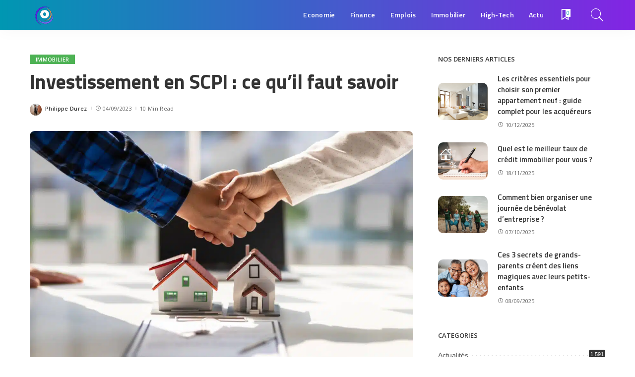

--- FILE ---
content_type: text/html; charset=UTF-8
request_url: https://www.lasemainedecastres.fr/investissement-en-scpi-ce-quil-faut-savoir/
body_size: 30992
content:
<!DOCTYPE html>
<html lang="fr-FR">
<head><meta charset="UTF-8"><script>if(navigator.userAgent.match(/MSIE|Internet Explorer/i)||navigator.userAgent.match(/Trident\/7\..*?rv:11/i)){var href=document.location.href;if(!href.match(/[?&]nowprocket/)){if(href.indexOf("?")==-1){if(href.indexOf("#")==-1){document.location.href=href+"?nowprocket=1"}else{document.location.href=href.replace("#","?nowprocket=1#")}}else{if(href.indexOf("#")==-1){document.location.href=href+"&nowprocket=1"}else{document.location.href=href.replace("#","&nowprocket=1#")}}}}</script><script>(()=>{class RocketLazyLoadScripts{constructor(){this.v="1.2.6",this.triggerEvents=["keydown","mousedown","mousemove","touchmove","touchstart","touchend","wheel"],this.userEventHandler=this.t.bind(this),this.touchStartHandler=this.i.bind(this),this.touchMoveHandler=this.o.bind(this),this.touchEndHandler=this.h.bind(this),this.clickHandler=this.u.bind(this),this.interceptedClicks=[],this.interceptedClickListeners=[],this.l(this),window.addEventListener("pageshow",(t=>{this.persisted=t.persisted,this.everythingLoaded&&this.m()})),this.CSPIssue=sessionStorage.getItem("rocketCSPIssue"),document.addEventListener("securitypolicyviolation",(t=>{this.CSPIssue||"script-src-elem"!==t.violatedDirective||"data"!==t.blockedURI||(this.CSPIssue=!0,sessionStorage.setItem("rocketCSPIssue",!0))})),document.addEventListener("DOMContentLoaded",(()=>{this.k()})),this.delayedScripts={normal:[],async:[],defer:[]},this.trash=[],this.allJQueries=[]}p(t){document.hidden?t.t():(this.triggerEvents.forEach((e=>window.addEventListener(e,t.userEventHandler,{passive:!0}))),window.addEventListener("touchstart",t.touchStartHandler,{passive:!0}),window.addEventListener("mousedown",t.touchStartHandler),document.addEventListener("visibilitychange",t.userEventHandler))}_(){this.triggerEvents.forEach((t=>window.removeEventListener(t,this.userEventHandler,{passive:!0}))),document.removeEventListener("visibilitychange",this.userEventHandler)}i(t){"HTML"!==t.target.tagName&&(window.addEventListener("touchend",this.touchEndHandler),window.addEventListener("mouseup",this.touchEndHandler),window.addEventListener("touchmove",this.touchMoveHandler,{passive:!0}),window.addEventListener("mousemove",this.touchMoveHandler),t.target.addEventListener("click",this.clickHandler),this.L(t.target,!0),this.S(t.target,"onclick","rocket-onclick"),this.C())}o(t){window.removeEventListener("touchend",this.touchEndHandler),window.removeEventListener("mouseup",this.touchEndHandler),window.removeEventListener("touchmove",this.touchMoveHandler,{passive:!0}),window.removeEventListener("mousemove",this.touchMoveHandler),t.target.removeEventListener("click",this.clickHandler),this.L(t.target,!1),this.S(t.target,"rocket-onclick","onclick"),this.M()}h(){window.removeEventListener("touchend",this.touchEndHandler),window.removeEventListener("mouseup",this.touchEndHandler),window.removeEventListener("touchmove",this.touchMoveHandler,{passive:!0}),window.removeEventListener("mousemove",this.touchMoveHandler)}u(t){t.target.removeEventListener("click",this.clickHandler),this.L(t.target,!1),this.S(t.target,"rocket-onclick","onclick"),this.interceptedClicks.push(t),t.preventDefault(),t.stopPropagation(),t.stopImmediatePropagation(),this.M()}O(){window.removeEventListener("touchstart",this.touchStartHandler,{passive:!0}),window.removeEventListener("mousedown",this.touchStartHandler),this.interceptedClicks.forEach((t=>{t.target.dispatchEvent(new MouseEvent("click",{view:t.view,bubbles:!0,cancelable:!0}))}))}l(t){EventTarget.prototype.addEventListenerWPRocketBase=EventTarget.prototype.addEventListener,EventTarget.prototype.addEventListener=function(e,i,o){"click"!==e||t.windowLoaded||i===t.clickHandler||t.interceptedClickListeners.push({target:this,func:i,options:o}),(this||window).addEventListenerWPRocketBase(e,i,o)}}L(t,e){this.interceptedClickListeners.forEach((i=>{i.target===t&&(e?t.removeEventListener("click",i.func,i.options):t.addEventListener("click",i.func,i.options))})),t.parentNode!==document.documentElement&&this.L(t.parentNode,e)}D(){return new Promise((t=>{this.P?this.M=t:t()}))}C(){this.P=!0}M(){this.P=!1}S(t,e,i){t.hasAttribute&&t.hasAttribute(e)&&(event.target.setAttribute(i,event.target.getAttribute(e)),event.target.removeAttribute(e))}t(){this._(this),"loading"===document.readyState?document.addEventListener("DOMContentLoaded",this.R.bind(this)):this.R()}k(){let t=[];document.querySelectorAll("script[type=rocketlazyloadscript][data-rocket-src]").forEach((e=>{let i=e.getAttribute("data-rocket-src");if(i&&!i.startsWith("data:")){0===i.indexOf("//")&&(i=location.protocol+i);try{const o=new URL(i).origin;o!==location.origin&&t.push({src:o,crossOrigin:e.crossOrigin||"module"===e.getAttribute("data-rocket-type")})}catch(t){}}})),t=[...new Map(t.map((t=>[JSON.stringify(t),t]))).values()],this.T(t,"preconnect")}async R(){this.lastBreath=Date.now(),this.j(this),this.F(this),this.I(),this.W(),this.q(),await this.A(this.delayedScripts.normal),await this.A(this.delayedScripts.defer),await this.A(this.delayedScripts.async);try{await this.U(),await this.H(this),await this.J()}catch(t){console.error(t)}window.dispatchEvent(new Event("rocket-allScriptsLoaded")),this.everythingLoaded=!0,this.D().then((()=>{this.O()})),this.N()}W(){document.querySelectorAll("script[type=rocketlazyloadscript]").forEach((t=>{t.hasAttribute("data-rocket-src")?t.hasAttribute("async")&&!1!==t.async?this.delayedScripts.async.push(t):t.hasAttribute("defer")&&!1!==t.defer||"module"===t.getAttribute("data-rocket-type")?this.delayedScripts.defer.push(t):this.delayedScripts.normal.push(t):this.delayedScripts.normal.push(t)}))}async B(t){if(await this.G(),!0!==t.noModule||!("noModule"in HTMLScriptElement.prototype))return new Promise((e=>{let i;function o(){(i||t).setAttribute("data-rocket-status","executed"),e()}try{if(navigator.userAgent.indexOf("Firefox/")>0||""===navigator.vendor||this.CSPIssue)i=document.createElement("script"),[...t.attributes].forEach((t=>{let e=t.nodeName;"type"!==e&&("data-rocket-type"===e&&(e="type"),"data-rocket-src"===e&&(e="src"),i.setAttribute(e,t.nodeValue))})),t.text&&(i.text=t.text),i.hasAttribute("src")?(i.addEventListener("load",o),i.addEventListener("error",(function(){i.setAttribute("data-rocket-status","failed-network"),e()})),setTimeout((()=>{i.isConnected||e()}),1)):(i.text=t.text,o()),t.parentNode.replaceChild(i,t);else{const i=t.getAttribute("data-rocket-type"),s=t.getAttribute("data-rocket-src");i?(t.type=i,t.removeAttribute("data-rocket-type")):t.removeAttribute("type"),t.addEventListener("load",o),t.addEventListener("error",(i=>{this.CSPIssue&&i.target.src.startsWith("data:")?(console.log("WPRocket: data-uri blocked by CSP -> fallback"),t.removeAttribute("src"),this.B(t).then(e)):(t.setAttribute("data-rocket-status","failed-network"),e())})),s?(t.removeAttribute("data-rocket-src"),t.src=s):t.src="data:text/javascript;base64,"+window.btoa(unescape(encodeURIComponent(t.text)))}}catch(i){t.setAttribute("data-rocket-status","failed-transform"),e()}}));t.setAttribute("data-rocket-status","skipped")}async A(t){const e=t.shift();return e&&e.isConnected?(await this.B(e),this.A(t)):Promise.resolve()}q(){this.T([...this.delayedScripts.normal,...this.delayedScripts.defer,...this.delayedScripts.async],"preload")}T(t,e){var i=document.createDocumentFragment();t.forEach((t=>{const o=t.getAttribute&&t.getAttribute("data-rocket-src")||t.src;if(o&&!o.startsWith("data:")){const s=document.createElement("link");s.href=o,s.rel=e,"preconnect"!==e&&(s.as="script"),t.getAttribute&&"module"===t.getAttribute("data-rocket-type")&&(s.crossOrigin=!0),t.crossOrigin&&(s.crossOrigin=t.crossOrigin),t.integrity&&(s.integrity=t.integrity),i.appendChild(s),this.trash.push(s)}})),document.head.appendChild(i)}j(t){let e={};function i(i,o){return e[o].eventsToRewrite.indexOf(i)>=0&&!t.everythingLoaded?"rocket-"+i:i}function o(t,o){!function(t){e[t]||(e[t]={originalFunctions:{add:t.addEventListener,remove:t.removeEventListener},eventsToRewrite:[]},t.addEventListener=function(){arguments[0]=i(arguments[0],t),e[t].originalFunctions.add.apply(t,arguments)},t.removeEventListener=function(){arguments[0]=i(arguments[0],t),e[t].originalFunctions.remove.apply(t,arguments)})}(t),e[t].eventsToRewrite.push(o)}function s(e,i){let o=e[i];e[i]=null,Object.defineProperty(e,i,{get:()=>o||function(){},set(s){t.everythingLoaded?o=s:e["rocket"+i]=o=s}})}o(document,"DOMContentLoaded"),o(window,"DOMContentLoaded"),o(window,"load"),o(window,"pageshow"),o(document,"readystatechange"),s(document,"onreadystatechange"),s(window,"onload"),s(window,"onpageshow");try{Object.defineProperty(document,"readyState",{get:()=>t.rocketReadyState,set(e){t.rocketReadyState=e},configurable:!0}),document.readyState="loading"}catch(t){console.log("WPRocket DJE readyState conflict, bypassing")}}F(t){let e;function i(e){return t.everythingLoaded?e:e.split(" ").map((t=>"load"===t||0===t.indexOf("load.")?"rocket-jquery-load":t)).join(" ")}function o(o){function s(t){const e=o.fn[t];o.fn[t]=o.fn.init.prototype[t]=function(){return this[0]===window&&("string"==typeof arguments[0]||arguments[0]instanceof String?arguments[0]=i(arguments[0]):"object"==typeof arguments[0]&&Object.keys(arguments[0]).forEach((t=>{const e=arguments[0][t];delete arguments[0][t],arguments[0][i(t)]=e}))),e.apply(this,arguments),this}}o&&o.fn&&!t.allJQueries.includes(o)&&(o.fn.ready=o.fn.init.prototype.ready=function(e){return t.domReadyFired?e.bind(document)(o):document.addEventListener("rocket-DOMContentLoaded",(()=>e.bind(document)(o))),o([])},s("on"),s("one"),t.allJQueries.push(o)),e=o}o(window.jQuery),Object.defineProperty(window,"jQuery",{get:()=>e,set(t){o(t)}})}async H(t){const e=document.querySelector("script[data-webpack]");e&&(await async function(){return new Promise((t=>{e.addEventListener("load",t),e.addEventListener("error",t)}))}(),await t.K(),await t.H(t))}async U(){this.domReadyFired=!0;try{document.readyState="interactive"}catch(t){}await this.G(),document.dispatchEvent(new Event("rocket-readystatechange")),await this.G(),document.rocketonreadystatechange&&document.rocketonreadystatechange(),await this.G(),document.dispatchEvent(new Event("rocket-DOMContentLoaded")),await this.G(),window.dispatchEvent(new Event("rocket-DOMContentLoaded"))}async J(){try{document.readyState="complete"}catch(t){}await this.G(),document.dispatchEvent(new Event("rocket-readystatechange")),await this.G(),document.rocketonreadystatechange&&document.rocketonreadystatechange(),await this.G(),window.dispatchEvent(new Event("rocket-load")),await this.G(),window.rocketonload&&window.rocketonload(),await this.G(),this.allJQueries.forEach((t=>t(window).trigger("rocket-jquery-load"))),await this.G();const t=new Event("rocket-pageshow");t.persisted=this.persisted,window.dispatchEvent(t),await this.G(),window.rocketonpageshow&&window.rocketonpageshow({persisted:this.persisted}),this.windowLoaded=!0}m(){document.onreadystatechange&&document.onreadystatechange(),window.onload&&window.onload(),window.onpageshow&&window.onpageshow({persisted:this.persisted})}I(){const t=new Map;document.write=document.writeln=function(e){const i=document.currentScript;i||console.error("WPRocket unable to document.write this: "+e);const o=document.createRange(),s=i.parentElement;let n=t.get(i);void 0===n&&(n=i.nextSibling,t.set(i,n));const c=document.createDocumentFragment();o.setStart(c,0),c.appendChild(o.createContextualFragment(e)),s.insertBefore(c,n)}}async G(){Date.now()-this.lastBreath>45&&(await this.K(),this.lastBreath=Date.now())}async K(){return document.hidden?new Promise((t=>setTimeout(t))):new Promise((t=>requestAnimationFrame(t)))}N(){this.trash.forEach((t=>t.remove()))}static run(){const t=new RocketLazyLoadScripts;t.p(t)}}RocketLazyLoadScripts.run()})();</script>
	<script type="rocketlazyloadscript" async data-rocket-src="https://pagead2.googlesyndication.com/pagead/js/adsbygoogle.js?client=ca-pub-7994036760405448"
     crossorigin="anonymous"></script>
    
    <meta http-equiv="X-UA-Compatible" content="IE=edge">
    <meta name="viewport" content="width=device-width, initial-scale=1">
    <link rel="profile" href="https://gmpg.org/xfn/11">
	<title>Investissement en SCPI : ce qu&#039;il faut savoir</title><link rel="preload" as="style" href="https://fonts.googleapis.com/css?family=Open%20Sans%3A300%2C400%2C500%2C600%2C700%2C800%2C300italic%2C400italic%2C500italic%2C600italic%2C700italic%2C800italic%7CTitillium%20Web%3A700%2C600%7CMontserrat%3A500&#038;display=swap" /><link rel="stylesheet" href="https://fonts.googleapis.com/css?family=Open%20Sans%3A300%2C400%2C500%2C600%2C700%2C800%2C300italic%2C400italic%2C500italic%2C600italic%2C700italic%2C800italic%7CTitillium%20Web%3A700%2C600%7CMontserrat%3A500&#038;display=swap" media="print" onload="this.media='all'" /><noscript><link rel="stylesheet" href="https://fonts.googleapis.com/css?family=Open%20Sans%3A300%2C400%2C500%2C600%2C700%2C800%2C300italic%2C400italic%2C500italic%2C600italic%2C700italic%2C800italic%7CTitillium%20Web%3A700%2C600%7CMontserrat%3A500&#038;display=swap" /></noscript>
<meta name="description" content="La SCPI ou société civile de placement immobilier est une société dont l&#039;activité principale est axée sur l&#039;achat, la gestion et la valorisation de biens immobiliers. Ce type d&#039;investissement immobilier est très avantageux pour les personnes qui souhaitent investir dans la pierre. Toutes les parties difficiles sont en effet réalisées…">
<meta name="robots" content="index, follow, max-snippet:-1, max-image-preview:large, max-video-preview:-1">
<link rel="preconnect" href="https://fonts.gstatic.com" crossorigin><noscript></noscript><link rel="canonical" href="https://www.lasemainedecastres.fr/investissement-en-scpi-ce-quil-faut-savoir/">
<meta property="og:url" content="https://www.lasemainedecastres.fr/investissement-en-scpi-ce-quil-faut-savoir/">
<meta property="og:site_name" content="La Semaine de Castres">
<meta property="og:locale" content="fr_FR">
<meta property="og:type" content="article">
<meta property="og:title" content="Investissement en SCPI : ce qu&#039;il faut savoir">
<meta property="og:description" content="La SCPI ou société civile de placement immobilier est une société dont l&#039;activité principale est axée sur l&#039;achat, la gestion et la valorisation de biens immobiliers. Ce type d&#039;investissement immobilier est très avantageux pour les personnes qui souhaitent investir dans la pierre. Toutes les parties difficiles sont en effet réalisées…">
<meta property="og:image" content="https://www.lasemainedecastres.fr/wp-content/uploads/2023/09/investissement-savoir-1.jpg">
<meta property="og:image:secure_url" content="https://www.lasemainedecastres.fr/wp-content/uploads/2023/09/investissement-savoir-1.jpg">
<meta property="og:image:width" content="1200">
<meta property="og:image:height" content="800">
<meta property="fb:pages" content="">
<meta property="fb:admins" content="">
<meta property="fb:app_id" content="">
<meta name="twitter:card" content="summary">
<meta name="twitter:title" content="Investissement en SCPI : ce qu&#039;il faut savoir">
<meta name="twitter:description" content="La SCPI ou société civile de placement immobilier est une société dont l&#039;activité principale est axée sur l&#039;achat, la gestion et la valorisation de biens immobiliers. Ce type d&#039;investissement immobilier est très avantageux pour les personnes qui souhaitent investir dans la pierre. Toutes les parties difficiles sont en effet réalisées…">
<meta name="twitter:image" content="https://www.lasemainedecastres.fr/wp-content/uploads/2023/09/investissement-savoir-1.jpg">
<link rel='dns-prefetch' href='//js-eu1.hs-scripts.com' />
<link rel='dns-prefetch' href='//www.googletagmanager.com' />
<link rel='dns-prefetch' href='//fonts.googleapis.com' />
<link href='https://fonts.gstatic.com' crossorigin rel='preconnect' />
<link rel="alternate" type="application/rss+xml" title="La Semaine de Castres &raquo; Flux" href="https://www.lasemainedecastres.fr/feed/" />
<link rel="alternate" type="application/rss+xml" title="La Semaine de Castres &raquo; Flux des commentaires" href="https://www.lasemainedecastres.fr/comments/feed/" />
<link rel="alternate" type="application/rss+xml" title="La Semaine de Castres &raquo; Investissement en SCPI : ce qu&rsquo;il faut savoir Flux des commentaires" href="https://www.lasemainedecastres.fr/investissement-en-scpi-ce-quil-faut-savoir/feed/" />
<link rel="alternate" title="oEmbed (JSON)" type="application/json+oembed" href="https://www.lasemainedecastres.fr/wp-json/oembed/1.0/embed?url=https%3A%2F%2Fwww.lasemainedecastres.fr%2Finvestissement-en-scpi-ce-quil-faut-savoir%2F" />
<link rel="alternate" title="oEmbed (XML)" type="text/xml+oembed" href="https://www.lasemainedecastres.fr/wp-json/oembed/1.0/embed?url=https%3A%2F%2Fwww.lasemainedecastres.fr%2Finvestissement-en-scpi-ce-quil-faut-savoir%2F&#038;format=xml" />
<script type="application/ld+json">{"@context":"https://schema.org","@type":"Organization","legalName":"La Semaine de Castres","url":"https://www.lasemainedecastres.fr/","logo":"https://www.lasemainedecastres.fr/wp-content/uploads/2024/04/Design-sans-titre-1.png","sameAs":["https://www.facebook.com/people/La-Semaine-de-Castres/61550581940043/"]}</script>
<style id='wp-img-auto-sizes-contain-inline-css'>
img:is([sizes=auto i],[sizes^="auto," i]){contain-intrinsic-size:3000px 1500px}
/*# sourceURL=wp-img-auto-sizes-contain-inline-css */
</style>
<style id='wp-emoji-styles-inline-css'>

	img.wp-smiley, img.emoji {
		display: inline !important;
		border: none !important;
		box-shadow: none !important;
		height: 1em !important;
		width: 1em !important;
		margin: 0 0.07em !important;
		vertical-align: -0.1em !important;
		background: none !important;
		padding: 0 !important;
	}
/*# sourceURL=wp-emoji-styles-inline-css */
</style>
<style id='wp-block-library-inline-css'>
:root{--wp-block-synced-color:#7a00df;--wp-block-synced-color--rgb:122,0,223;--wp-bound-block-color:var(--wp-block-synced-color);--wp-editor-canvas-background:#ddd;--wp-admin-theme-color:#007cba;--wp-admin-theme-color--rgb:0,124,186;--wp-admin-theme-color-darker-10:#006ba1;--wp-admin-theme-color-darker-10--rgb:0,107,160.5;--wp-admin-theme-color-darker-20:#005a87;--wp-admin-theme-color-darker-20--rgb:0,90,135;--wp-admin-border-width-focus:2px}@media (min-resolution:192dpi){:root{--wp-admin-border-width-focus:1.5px}}.wp-element-button{cursor:pointer}:root .has-very-light-gray-background-color{background-color:#eee}:root .has-very-dark-gray-background-color{background-color:#313131}:root .has-very-light-gray-color{color:#eee}:root .has-very-dark-gray-color{color:#313131}:root .has-vivid-green-cyan-to-vivid-cyan-blue-gradient-background{background:linear-gradient(135deg,#00d084,#0693e3)}:root .has-purple-crush-gradient-background{background:linear-gradient(135deg,#34e2e4,#4721fb 50%,#ab1dfe)}:root .has-hazy-dawn-gradient-background{background:linear-gradient(135deg,#faaca8,#dad0ec)}:root .has-subdued-olive-gradient-background{background:linear-gradient(135deg,#fafae1,#67a671)}:root .has-atomic-cream-gradient-background{background:linear-gradient(135deg,#fdd79a,#004a59)}:root .has-nightshade-gradient-background{background:linear-gradient(135deg,#330968,#31cdcf)}:root .has-midnight-gradient-background{background:linear-gradient(135deg,#020381,#2874fc)}:root{--wp--preset--font-size--normal:16px;--wp--preset--font-size--huge:42px}.has-regular-font-size{font-size:1em}.has-larger-font-size{font-size:2.625em}.has-normal-font-size{font-size:var(--wp--preset--font-size--normal)}.has-huge-font-size{font-size:var(--wp--preset--font-size--huge)}.has-text-align-center{text-align:center}.has-text-align-left{text-align:left}.has-text-align-right{text-align:right}.has-fit-text{white-space:nowrap!important}#end-resizable-editor-section{display:none}.aligncenter{clear:both}.items-justified-left{justify-content:flex-start}.items-justified-center{justify-content:center}.items-justified-right{justify-content:flex-end}.items-justified-space-between{justify-content:space-between}.screen-reader-text{border:0;clip-path:inset(50%);height:1px;margin:-1px;overflow:hidden;padding:0;position:absolute;width:1px;word-wrap:normal!important}.screen-reader-text:focus{background-color:#ddd;clip-path:none;color:#444;display:block;font-size:1em;height:auto;left:5px;line-height:normal;padding:15px 23px 14px;text-decoration:none;top:5px;width:auto;z-index:100000}html :where(.has-border-color){border-style:solid}html :where([style*=border-top-color]){border-top-style:solid}html :where([style*=border-right-color]){border-right-style:solid}html :where([style*=border-bottom-color]){border-bottom-style:solid}html :where([style*=border-left-color]){border-left-style:solid}html :where([style*=border-width]){border-style:solid}html :where([style*=border-top-width]){border-top-style:solid}html :where([style*=border-right-width]){border-right-style:solid}html :where([style*=border-bottom-width]){border-bottom-style:solid}html :where([style*=border-left-width]){border-left-style:solid}html :where(img[class*=wp-image-]){height:auto;max-width:100%}:where(figure){margin:0 0 1em}html :where(.is-position-sticky){--wp-admin--admin-bar--position-offset:var(--wp-admin--admin-bar--height,0px)}@media screen and (max-width:600px){html :where(.is-position-sticky){--wp-admin--admin-bar--position-offset:0px}}

/*# sourceURL=wp-block-library-inline-css */
</style><style id='wp-block-heading-inline-css'>
h1:where(.wp-block-heading).has-background,h2:where(.wp-block-heading).has-background,h3:where(.wp-block-heading).has-background,h4:where(.wp-block-heading).has-background,h5:where(.wp-block-heading).has-background,h6:where(.wp-block-heading).has-background{padding:1.25em 2.375em}h1.has-text-align-left[style*=writing-mode]:where([style*=vertical-lr]),h1.has-text-align-right[style*=writing-mode]:where([style*=vertical-rl]),h2.has-text-align-left[style*=writing-mode]:where([style*=vertical-lr]),h2.has-text-align-right[style*=writing-mode]:where([style*=vertical-rl]),h3.has-text-align-left[style*=writing-mode]:where([style*=vertical-lr]),h3.has-text-align-right[style*=writing-mode]:where([style*=vertical-rl]),h4.has-text-align-left[style*=writing-mode]:where([style*=vertical-lr]),h4.has-text-align-right[style*=writing-mode]:where([style*=vertical-rl]),h5.has-text-align-left[style*=writing-mode]:where([style*=vertical-lr]),h5.has-text-align-right[style*=writing-mode]:where([style*=vertical-rl]),h6.has-text-align-left[style*=writing-mode]:where([style*=vertical-lr]),h6.has-text-align-right[style*=writing-mode]:where([style*=vertical-rl]){rotate:180deg}
/*# sourceURL=https://www.lasemainedecastres.fr/wp-includes/blocks/heading/style.min.css */
</style>
<style id='wp-block-image-inline-css'>
.wp-block-image>a,.wp-block-image>figure>a{display:inline-block}.wp-block-image img{box-sizing:border-box;height:auto;max-width:100%;vertical-align:bottom}@media not (prefers-reduced-motion){.wp-block-image img.hide{visibility:hidden}.wp-block-image img.show{animation:show-content-image .4s}}.wp-block-image[style*=border-radius] img,.wp-block-image[style*=border-radius]>a{border-radius:inherit}.wp-block-image.has-custom-border img{box-sizing:border-box}.wp-block-image.aligncenter{text-align:center}.wp-block-image.alignfull>a,.wp-block-image.alignwide>a{width:100%}.wp-block-image.alignfull img,.wp-block-image.alignwide img{height:auto;width:100%}.wp-block-image .aligncenter,.wp-block-image .alignleft,.wp-block-image .alignright,.wp-block-image.aligncenter,.wp-block-image.alignleft,.wp-block-image.alignright{display:table}.wp-block-image .aligncenter>figcaption,.wp-block-image .alignleft>figcaption,.wp-block-image .alignright>figcaption,.wp-block-image.aligncenter>figcaption,.wp-block-image.alignleft>figcaption,.wp-block-image.alignright>figcaption{caption-side:bottom;display:table-caption}.wp-block-image .alignleft{float:left;margin:.5em 1em .5em 0}.wp-block-image .alignright{float:right;margin:.5em 0 .5em 1em}.wp-block-image .aligncenter{margin-left:auto;margin-right:auto}.wp-block-image :where(figcaption){margin-bottom:1em;margin-top:.5em}.wp-block-image.is-style-circle-mask img{border-radius:9999px}@supports ((-webkit-mask-image:none) or (mask-image:none)) or (-webkit-mask-image:none){.wp-block-image.is-style-circle-mask img{border-radius:0;-webkit-mask-image:url('data:image/svg+xml;utf8,<svg viewBox="0 0 100 100" xmlns="http://www.w3.org/2000/svg"><circle cx="50" cy="50" r="50"/></svg>');mask-image:url('data:image/svg+xml;utf8,<svg viewBox="0 0 100 100" xmlns="http://www.w3.org/2000/svg"><circle cx="50" cy="50" r="50"/></svg>');mask-mode:alpha;-webkit-mask-position:center;mask-position:center;-webkit-mask-repeat:no-repeat;mask-repeat:no-repeat;-webkit-mask-size:contain;mask-size:contain}}:root :where(.wp-block-image.is-style-rounded img,.wp-block-image .is-style-rounded img){border-radius:9999px}.wp-block-image figure{margin:0}.wp-lightbox-container{display:flex;flex-direction:column;position:relative}.wp-lightbox-container img{cursor:zoom-in}.wp-lightbox-container img:hover+button{opacity:1}.wp-lightbox-container button{align-items:center;backdrop-filter:blur(16px) saturate(180%);background-color:#5a5a5a40;border:none;border-radius:4px;cursor:zoom-in;display:flex;height:20px;justify-content:center;opacity:0;padding:0;position:absolute;right:16px;text-align:center;top:16px;width:20px;z-index:100}@media not (prefers-reduced-motion){.wp-lightbox-container button{transition:opacity .2s ease}}.wp-lightbox-container button:focus-visible{outline:3px auto #5a5a5a40;outline:3px auto -webkit-focus-ring-color;outline-offset:3px}.wp-lightbox-container button:hover{cursor:pointer;opacity:1}.wp-lightbox-container button:focus{opacity:1}.wp-lightbox-container button:focus,.wp-lightbox-container button:hover,.wp-lightbox-container button:not(:hover):not(:active):not(.has-background){background-color:#5a5a5a40;border:none}.wp-lightbox-overlay{box-sizing:border-box;cursor:zoom-out;height:100vh;left:0;overflow:hidden;position:fixed;top:0;visibility:hidden;width:100%;z-index:100000}.wp-lightbox-overlay .close-button{align-items:center;cursor:pointer;display:flex;justify-content:center;min-height:40px;min-width:40px;padding:0;position:absolute;right:calc(env(safe-area-inset-right) + 16px);top:calc(env(safe-area-inset-top) + 16px);z-index:5000000}.wp-lightbox-overlay .close-button:focus,.wp-lightbox-overlay .close-button:hover,.wp-lightbox-overlay .close-button:not(:hover):not(:active):not(.has-background){background:none;border:none}.wp-lightbox-overlay .lightbox-image-container{height:var(--wp--lightbox-container-height);left:50%;overflow:hidden;position:absolute;top:50%;transform:translate(-50%,-50%);transform-origin:top left;width:var(--wp--lightbox-container-width);z-index:9999999999}.wp-lightbox-overlay .wp-block-image{align-items:center;box-sizing:border-box;display:flex;height:100%;justify-content:center;margin:0;position:relative;transform-origin:0 0;width:100%;z-index:3000000}.wp-lightbox-overlay .wp-block-image img{height:var(--wp--lightbox-image-height);min-height:var(--wp--lightbox-image-height);min-width:var(--wp--lightbox-image-width);width:var(--wp--lightbox-image-width)}.wp-lightbox-overlay .wp-block-image figcaption{display:none}.wp-lightbox-overlay button{background:none;border:none}.wp-lightbox-overlay .scrim{background-color:#fff;height:100%;opacity:.9;position:absolute;width:100%;z-index:2000000}.wp-lightbox-overlay.active{visibility:visible}@media not (prefers-reduced-motion){.wp-lightbox-overlay.active{animation:turn-on-visibility .25s both}.wp-lightbox-overlay.active img{animation:turn-on-visibility .35s both}.wp-lightbox-overlay.show-closing-animation:not(.active){animation:turn-off-visibility .35s both}.wp-lightbox-overlay.show-closing-animation:not(.active) img{animation:turn-off-visibility .25s both}.wp-lightbox-overlay.zoom.active{animation:none;opacity:1;visibility:visible}.wp-lightbox-overlay.zoom.active .lightbox-image-container{animation:lightbox-zoom-in .4s}.wp-lightbox-overlay.zoom.active .lightbox-image-container img{animation:none}.wp-lightbox-overlay.zoom.active .scrim{animation:turn-on-visibility .4s forwards}.wp-lightbox-overlay.zoom.show-closing-animation:not(.active){animation:none}.wp-lightbox-overlay.zoom.show-closing-animation:not(.active) .lightbox-image-container{animation:lightbox-zoom-out .4s}.wp-lightbox-overlay.zoom.show-closing-animation:not(.active) .lightbox-image-container img{animation:none}.wp-lightbox-overlay.zoom.show-closing-animation:not(.active) .scrim{animation:turn-off-visibility .4s forwards}}@keyframes show-content-image{0%{visibility:hidden}99%{visibility:hidden}to{visibility:visible}}@keyframes turn-on-visibility{0%{opacity:0}to{opacity:1}}@keyframes turn-off-visibility{0%{opacity:1;visibility:visible}99%{opacity:0;visibility:visible}to{opacity:0;visibility:hidden}}@keyframes lightbox-zoom-in{0%{transform:translate(calc((-100vw + var(--wp--lightbox-scrollbar-width))/2 + var(--wp--lightbox-initial-left-position)),calc(-50vh + var(--wp--lightbox-initial-top-position))) scale(var(--wp--lightbox-scale))}to{transform:translate(-50%,-50%) scale(1)}}@keyframes lightbox-zoom-out{0%{transform:translate(-50%,-50%) scale(1);visibility:visible}99%{visibility:visible}to{transform:translate(calc((-100vw + var(--wp--lightbox-scrollbar-width))/2 + var(--wp--lightbox-initial-left-position)),calc(-50vh + var(--wp--lightbox-initial-top-position))) scale(var(--wp--lightbox-scale));visibility:hidden}}
/*# sourceURL=https://www.lasemainedecastres.fr/wp-includes/blocks/image/style.min.css */
</style>
<style id='wp-block-list-inline-css'>
ol,ul{box-sizing:border-box}:root :where(.wp-block-list.has-background){padding:1.25em 2.375em}
/*# sourceURL=https://www.lasemainedecastres.fr/wp-includes/blocks/list/style.min.css */
</style>
<style id='wp-block-paragraph-inline-css'>
.is-small-text{font-size:.875em}.is-regular-text{font-size:1em}.is-large-text{font-size:2.25em}.is-larger-text{font-size:3em}.has-drop-cap:not(:focus):first-letter{float:left;font-size:8.4em;font-style:normal;font-weight:100;line-height:.68;margin:.05em .1em 0 0;text-transform:uppercase}body.rtl .has-drop-cap:not(:focus):first-letter{float:none;margin-left:.1em}p.has-drop-cap.has-background{overflow:hidden}:root :where(p.has-background){padding:1.25em 2.375em}:where(p.has-text-color:not(.has-link-color)) a{color:inherit}p.has-text-align-left[style*="writing-mode:vertical-lr"],p.has-text-align-right[style*="writing-mode:vertical-rl"]{rotate:180deg}
/*# sourceURL=https://www.lasemainedecastres.fr/wp-includes/blocks/paragraph/style.min.css */
</style>
<style id='global-styles-inline-css'>
:root{--wp--preset--aspect-ratio--square: 1;--wp--preset--aspect-ratio--4-3: 4/3;--wp--preset--aspect-ratio--3-4: 3/4;--wp--preset--aspect-ratio--3-2: 3/2;--wp--preset--aspect-ratio--2-3: 2/3;--wp--preset--aspect-ratio--16-9: 16/9;--wp--preset--aspect-ratio--9-16: 9/16;--wp--preset--color--black: #000000;--wp--preset--color--cyan-bluish-gray: #abb8c3;--wp--preset--color--white: #ffffff;--wp--preset--color--pale-pink: #f78da7;--wp--preset--color--vivid-red: #cf2e2e;--wp--preset--color--luminous-vivid-orange: #ff6900;--wp--preset--color--luminous-vivid-amber: #fcb900;--wp--preset--color--light-green-cyan: #7bdcb5;--wp--preset--color--vivid-green-cyan: #00d084;--wp--preset--color--pale-cyan-blue: #8ed1fc;--wp--preset--color--vivid-cyan-blue: #0693e3;--wp--preset--color--vivid-purple: #9b51e0;--wp--preset--gradient--vivid-cyan-blue-to-vivid-purple: linear-gradient(135deg,rgb(6,147,227) 0%,rgb(155,81,224) 100%);--wp--preset--gradient--light-green-cyan-to-vivid-green-cyan: linear-gradient(135deg,rgb(122,220,180) 0%,rgb(0,208,130) 100%);--wp--preset--gradient--luminous-vivid-amber-to-luminous-vivid-orange: linear-gradient(135deg,rgb(252,185,0) 0%,rgb(255,105,0) 100%);--wp--preset--gradient--luminous-vivid-orange-to-vivid-red: linear-gradient(135deg,rgb(255,105,0) 0%,rgb(207,46,46) 100%);--wp--preset--gradient--very-light-gray-to-cyan-bluish-gray: linear-gradient(135deg,rgb(238,238,238) 0%,rgb(169,184,195) 100%);--wp--preset--gradient--cool-to-warm-spectrum: linear-gradient(135deg,rgb(74,234,220) 0%,rgb(151,120,209) 20%,rgb(207,42,186) 40%,rgb(238,44,130) 60%,rgb(251,105,98) 80%,rgb(254,248,76) 100%);--wp--preset--gradient--blush-light-purple: linear-gradient(135deg,rgb(255,206,236) 0%,rgb(152,150,240) 100%);--wp--preset--gradient--blush-bordeaux: linear-gradient(135deg,rgb(254,205,165) 0%,rgb(254,45,45) 50%,rgb(107,0,62) 100%);--wp--preset--gradient--luminous-dusk: linear-gradient(135deg,rgb(255,203,112) 0%,rgb(199,81,192) 50%,rgb(65,88,208) 100%);--wp--preset--gradient--pale-ocean: linear-gradient(135deg,rgb(255,245,203) 0%,rgb(182,227,212) 50%,rgb(51,167,181) 100%);--wp--preset--gradient--electric-grass: linear-gradient(135deg,rgb(202,248,128) 0%,rgb(113,206,126) 100%);--wp--preset--gradient--midnight: linear-gradient(135deg,rgb(2,3,129) 0%,rgb(40,116,252) 100%);--wp--preset--font-size--small: 13px;--wp--preset--font-size--medium: 20px;--wp--preset--font-size--large: 36px;--wp--preset--font-size--x-large: 42px;--wp--preset--spacing--20: 0.44rem;--wp--preset--spacing--30: 0.67rem;--wp--preset--spacing--40: 1rem;--wp--preset--spacing--50: 1.5rem;--wp--preset--spacing--60: 2.25rem;--wp--preset--spacing--70: 3.38rem;--wp--preset--spacing--80: 5.06rem;--wp--preset--shadow--natural: 6px 6px 9px rgba(0, 0, 0, 0.2);--wp--preset--shadow--deep: 12px 12px 50px rgba(0, 0, 0, 0.4);--wp--preset--shadow--sharp: 6px 6px 0px rgba(0, 0, 0, 0.2);--wp--preset--shadow--outlined: 6px 6px 0px -3px rgb(255, 255, 255), 6px 6px rgb(0, 0, 0);--wp--preset--shadow--crisp: 6px 6px 0px rgb(0, 0, 0);}:where(.is-layout-flex){gap: 0.5em;}:where(.is-layout-grid){gap: 0.5em;}body .is-layout-flex{display: flex;}.is-layout-flex{flex-wrap: wrap;align-items: center;}.is-layout-flex > :is(*, div){margin: 0;}body .is-layout-grid{display: grid;}.is-layout-grid > :is(*, div){margin: 0;}:where(.wp-block-columns.is-layout-flex){gap: 2em;}:where(.wp-block-columns.is-layout-grid){gap: 2em;}:where(.wp-block-post-template.is-layout-flex){gap: 1.25em;}:where(.wp-block-post-template.is-layout-grid){gap: 1.25em;}.has-black-color{color: var(--wp--preset--color--black) !important;}.has-cyan-bluish-gray-color{color: var(--wp--preset--color--cyan-bluish-gray) !important;}.has-white-color{color: var(--wp--preset--color--white) !important;}.has-pale-pink-color{color: var(--wp--preset--color--pale-pink) !important;}.has-vivid-red-color{color: var(--wp--preset--color--vivid-red) !important;}.has-luminous-vivid-orange-color{color: var(--wp--preset--color--luminous-vivid-orange) !important;}.has-luminous-vivid-amber-color{color: var(--wp--preset--color--luminous-vivid-amber) !important;}.has-light-green-cyan-color{color: var(--wp--preset--color--light-green-cyan) !important;}.has-vivid-green-cyan-color{color: var(--wp--preset--color--vivid-green-cyan) !important;}.has-pale-cyan-blue-color{color: var(--wp--preset--color--pale-cyan-blue) !important;}.has-vivid-cyan-blue-color{color: var(--wp--preset--color--vivid-cyan-blue) !important;}.has-vivid-purple-color{color: var(--wp--preset--color--vivid-purple) !important;}.has-black-background-color{background-color: var(--wp--preset--color--black) !important;}.has-cyan-bluish-gray-background-color{background-color: var(--wp--preset--color--cyan-bluish-gray) !important;}.has-white-background-color{background-color: var(--wp--preset--color--white) !important;}.has-pale-pink-background-color{background-color: var(--wp--preset--color--pale-pink) !important;}.has-vivid-red-background-color{background-color: var(--wp--preset--color--vivid-red) !important;}.has-luminous-vivid-orange-background-color{background-color: var(--wp--preset--color--luminous-vivid-orange) !important;}.has-luminous-vivid-amber-background-color{background-color: var(--wp--preset--color--luminous-vivid-amber) !important;}.has-light-green-cyan-background-color{background-color: var(--wp--preset--color--light-green-cyan) !important;}.has-vivid-green-cyan-background-color{background-color: var(--wp--preset--color--vivid-green-cyan) !important;}.has-pale-cyan-blue-background-color{background-color: var(--wp--preset--color--pale-cyan-blue) !important;}.has-vivid-cyan-blue-background-color{background-color: var(--wp--preset--color--vivid-cyan-blue) !important;}.has-vivid-purple-background-color{background-color: var(--wp--preset--color--vivid-purple) !important;}.has-black-border-color{border-color: var(--wp--preset--color--black) !important;}.has-cyan-bluish-gray-border-color{border-color: var(--wp--preset--color--cyan-bluish-gray) !important;}.has-white-border-color{border-color: var(--wp--preset--color--white) !important;}.has-pale-pink-border-color{border-color: var(--wp--preset--color--pale-pink) !important;}.has-vivid-red-border-color{border-color: var(--wp--preset--color--vivid-red) !important;}.has-luminous-vivid-orange-border-color{border-color: var(--wp--preset--color--luminous-vivid-orange) !important;}.has-luminous-vivid-amber-border-color{border-color: var(--wp--preset--color--luminous-vivid-amber) !important;}.has-light-green-cyan-border-color{border-color: var(--wp--preset--color--light-green-cyan) !important;}.has-vivid-green-cyan-border-color{border-color: var(--wp--preset--color--vivid-green-cyan) !important;}.has-pale-cyan-blue-border-color{border-color: var(--wp--preset--color--pale-cyan-blue) !important;}.has-vivid-cyan-blue-border-color{border-color: var(--wp--preset--color--vivid-cyan-blue) !important;}.has-vivid-purple-border-color{border-color: var(--wp--preset--color--vivid-purple) !important;}.has-vivid-cyan-blue-to-vivid-purple-gradient-background{background: var(--wp--preset--gradient--vivid-cyan-blue-to-vivid-purple) !important;}.has-light-green-cyan-to-vivid-green-cyan-gradient-background{background: var(--wp--preset--gradient--light-green-cyan-to-vivid-green-cyan) !important;}.has-luminous-vivid-amber-to-luminous-vivid-orange-gradient-background{background: var(--wp--preset--gradient--luminous-vivid-amber-to-luminous-vivid-orange) !important;}.has-luminous-vivid-orange-to-vivid-red-gradient-background{background: var(--wp--preset--gradient--luminous-vivid-orange-to-vivid-red) !important;}.has-very-light-gray-to-cyan-bluish-gray-gradient-background{background: var(--wp--preset--gradient--very-light-gray-to-cyan-bluish-gray) !important;}.has-cool-to-warm-spectrum-gradient-background{background: var(--wp--preset--gradient--cool-to-warm-spectrum) !important;}.has-blush-light-purple-gradient-background{background: var(--wp--preset--gradient--blush-light-purple) !important;}.has-blush-bordeaux-gradient-background{background: var(--wp--preset--gradient--blush-bordeaux) !important;}.has-luminous-dusk-gradient-background{background: var(--wp--preset--gradient--luminous-dusk) !important;}.has-pale-ocean-gradient-background{background: var(--wp--preset--gradient--pale-ocean) !important;}.has-electric-grass-gradient-background{background: var(--wp--preset--gradient--electric-grass) !important;}.has-midnight-gradient-background{background: var(--wp--preset--gradient--midnight) !important;}.has-small-font-size{font-size: var(--wp--preset--font-size--small) !important;}.has-medium-font-size{font-size: var(--wp--preset--font-size--medium) !important;}.has-large-font-size{font-size: var(--wp--preset--font-size--large) !important;}.has-x-large-font-size{font-size: var(--wp--preset--font-size--x-large) !important;}
/*# sourceURL=global-styles-inline-css */
</style>

<style id='classic-theme-styles-inline-css'>
/*! This file is auto-generated */
.wp-block-button__link{color:#fff;background-color:#32373c;border-radius:9999px;box-shadow:none;text-decoration:none;padding:calc(.667em + 2px) calc(1.333em + 2px);font-size:1.125em}.wp-block-file__button{background:#32373c;color:#fff;text-decoration:none}
/*# sourceURL=/wp-includes/css/classic-themes.min.css */
</style>
<link data-minify="1" rel='stylesheet' id='wpa-css-css' href='https://www.lasemainedecastres.fr/wp-content/cache/min/1/wp-content/plugins/honeypot/includes/css/wpa.css?ver=1747224854' media='all' />
<link data-minify="1" rel='stylesheet' id='pixwell-main-css' href='https://www.lasemainedecastres.fr/wp-content/cache/min/1/wp-content/themes/pixwell/assets/css/main.css?ver=1747224854' media='all' />
<style id='pixwell-main-inline-css'>
html {font-family:Open Sans;font-weight:400;font-size:15px;color:#555555;}h1, .h1 {font-family:Titillium Web;font-weight:700;text-transform:none;color:#333333;}h2, .h2 {font-family:Titillium Web;font-weight:600;color:#333333;}h3, .h3 {font-family:Titillium Web;font-weight:600;color:#333333;}h4, .h4 {font-family:Titillium Web;font-weight:600;color:#333333;}h5, .h5 {font-family:Titillium Web;font-weight:600;color:#333333;}h6, .h6 {font-family:Titillium Web;font-weight:600;color:#333333;}.single-tagline h6 {}.p-wrap .entry-summary, .twitter-content.entry-summary, .author-description, .rssSummary, .rb-sdesc {font-family:Open Sans;font-weight:400;}.p-cat-info {font-family:Open Sans;font-weight:600;text-transform:uppercase;font-size:11px;}.p-meta-info, .wp-block-latest-posts__post-date {font-family:Open Sans;font-weight:400;font-size:11px;}.meta-info-author.meta-info-el {font-family:Open Sans;font-weight:600;font-size:11px;}.breadcrumb {font-family:Open Sans;font-weight:600;font-size:12px;}.footer-menu-inner {font-family:Titillium Web;font-weight:600;font-size:14px;letter-spacing:0px;}.topbar-wrap {font-family:Open Sans;color:#ffffff;}.topbar-menu-wrap {}.main-menu > li > a, .off-canvas-menu > li > a {font-family:Titillium Web;font-weight:600;font-size:14px;}.main-menu .sub-menu:not(.sub-mega), .off-canvas-menu .sub-menu {}.is-logo-text .logo-title {}.block-title, .block-header .block-title {font-family:Open Sans;font-weight:600;font-size:14px;}.ajax-quick-filter, .block-view-more {font-family:Open Sans;font-weight:600;font-size:11px;}.widget-title, .widget .widget-title {font-family:Open Sans;font-weight:600;text-transform:uppercase;font-size:13px;}body .widget.widget_nav_menu .menu-item {}body.boxed {background-color : #fafafa;background-repeat : no-repeat;background-size : cover;background-attachment : fixed;background-position : center center;}.header-6 .banner-wrap {}.footer-wrap:before {background-color : #10181e;; content: ""; position: absolute; left: 0; top: 0; width: 100%; height: 100%;}.header-9 .banner-wrap { }.topline-wrap {height: 2px}.topbar-wrap {background-color: #0097b2;}.topbar-wrap { background-image: linear-gradient(90deg, #0097b2, #8224e3); }.topbar-menu .sub-menu {background-color: #0097b2;background-image: linear-gradient(145deg, #0097b2, #8224e3);}.navbar-wrap:not(.transparent-navbar-wrap), #mobile-sticky-nav, #amp-navbar {background-color: #0097b2;background-image: linear-gradient(90deg, #0097b2, #8224e3);}[data-theme="dark"] .navbar-wrap:not(.transparent-navbar-wrap) {background-color: unset; background-image: unset;}.navbar-border-holder { border: none }.navbar-wrap:not(.transparent-navbar-wrap), #mobile-sticky-nav, #amp-navbar {color: #ffffff;}.fw-mega-cat.is-dark-text { color: #555555; }.header-wrap .navbar-wrap:not(.transparent-navbar-wrap) .cart-counter, .header-wrap:not(.header-float) .navbar-wrap .rb-counter,.header-wrap:not(.header-float) .is-light-text .rb-counter, .header-float .section-sticky .rb-counter {background-color: #ffffff;}.header-5 .btn-toggle-wrap, .header-5 .section-sticky .logo-wrap,.header-5 .main-menu > li > a, .header-5 .navbar-right {color: #ffffff;}.navbar-wrap .navbar-social a:hover {color: #ffffff;opacity: .7; }.header-wrap .navbar-wrap:not(.transparent-navbar-wrap) .rb-counter,.header-wrap:not(.header-float) .navbar-wrap .rb-counter, .header-wrap:not(.header-float) .is-light-text .rb-counter { color: #0097b2; }.main-menu .sub-menu {background-color: #8224e3;background-image: linear-gradient(90deg, #8224e3, #966dff);}.main-menu .sub-menu:not(.mega-category) { color: #ffffff;}.main-menu > li.menu-item-has-children > .sub-menu:before {display: none;}[data-theme="dark"] .main-menu .sub-menu {}[data-theme="dark"] .main-menu > li.menu-item-has-children > .sub-menu:before {}.mobile-nav-inner {}.off-canvas-header { background-image: url("https://www.lasemainedecastres.fr/wp-content/uploads/2019/08/ls-bg.jpg")}.off-canvas-wrap, .amp-canvas-wrap { background-color: #031328 !important; }.navbar-border-holder {border-width: 2px; }:root {--g-color: #4db254}.review-info, .p-review-info{ background-color: #ffac63}.review-el .review-stars, .average-stars i{ color: #ffac63}.rb-gallery-popup.mfp-bg.mfp-ready.rb-popup-effect{ background-color: #10181e}body .entry-content a:not(button), body .comment-content a{ color: #8224e3}.category .category-header .header-holder{ background-color: #8224e3}.instagram-box.box-intro { background-color: #555555; }.tipsy, .additional-meta, .sponsor-label, .sponsor-link, .entry-footer .tag-label,.box-nav .nav-label, .left-article-label, .share-label, .rss-date,.wp-block-latest-posts__post-date, .wp-block-latest-comments__comment-date,.image-caption, .wp-caption-text, .gallery-caption, .entry-content .wp-block-audio figcaption,.entry-content .wp-block-video figcaption, .entry-content .wp-block-image figcaption,.entry-content .wp-block-gallery .blocks-gallery-image figcaption,.entry-content .wp-block-gallery .blocks-gallery-item figcaption,.subscribe-content .desc, .follower-el .right-el, .author-job, .comment-metadata{ font-family: Open Sans; }.tipsy, .additional-meta, .sponsor-label, .entry-footer .tag-label,.box-nav .nav-label, .left-article-label, .share-label, .rss-date,.wp-block-latest-posts__post-date, .wp-block-latest-comments__comment-date,.image-caption, .wp-caption-text, .gallery-caption, .entry-content .wp-block-audio figcaption,.entry-content .wp-block-video figcaption, .entry-content .wp-block-image figcaption,.entry-content .wp-block-gallery .blocks-gallery-image figcaption,.entry-content .wp-block-gallery .blocks-gallery-item figcaption,.subscribe-content .desc, .follower-el .right-el, .author-job, .comment-metadata{ font-weight: 400; }.tipsy, .additional-meta, .sponsor-label, .sponsor-link, .entry-footer .tag-label,.box-nav .nav-label, .left-article-label, .share-label, .rss-date,.wp-block-latest-posts__post-date, .wp-block-latest-comments__comment-date,.subscribe-content .desc, .author-job{ font-size: 11px; }.image-caption, .wp-caption-text, .gallery-caption, .entry-content .wp-block-audio figcaption,.entry-content .wp-block-video figcaption, .entry-content .wp-block-image figcaption,.entry-content .wp-block-gallery .blocks-gallery-image figcaption,.entry-content .wp-block-gallery .blocks-gallery-item figcaption,.comment-metadata, .follower-el .right-el{ font-size: 12px; }.sponsor-link{ font-family: Open Sans; }.sponsor-link{ font-weight: 600; }.entry-footer a, .tagcloud a, .entry-footer .source, .entry-footer .via-el{ font-family: Open Sans; }.entry-footer a, .tagcloud a, .entry-footer .source, .entry-footer .via-el{ font-weight: 600; }.entry-footer a, .tagcloud a, .entry-footer .source, .entry-footer .via-el{ font-size: 11px !important; }.entry-footer a, .tagcloud a, .entry-footer .source, .entry-footer .via-el{ text-transform: uppercase; }.p-link, .rb-cookie .cookie-accept, a.comment-reply-link, .comment-list .comment-reply-title small a,.banner-btn a, .headerstrip-btn a, input[type="submit"], button, .pagination-wrap, .cta-btn, .rb-btn{ font-family: Open Sans; }.p-link, .rb-cookie .cookie-accept, a.comment-reply-link, .comment-list .comment-reply-title small a,.banner-btn a, .headerstrip-btn a, input[type="submit"], button, .pagination-wrap, .cta-btn, .rb-btn{ font-weight: 600; }.p-link, .rb-cookie .cookie-accept, a.comment-reply-link, .comment-list .comment-reply-title small a,.banner-btn a, .headerstrip-btn a, input[type="submit"], button, .pagination-wrap, .rb-btn{ font-size: 11px; }select, textarea, input[type="text"], input[type="tel"], input[type="email"], input[type="url"],input[type="search"], input[type="number"]{ font-family: Open Sans; }select, textarea, input[type="text"], input[type="tel"], input[type="email"], input[type="url"],input[type="search"], input[type="number"]{ font-weight: 400; }.widget_recent_comments .recentcomments > a:last-child,.wp-block-latest-comments__comment-link, .wp-block-latest-posts__list a,.widget_recent_entries li, .wp-block-quote *:not(cite), blockquote *:not(cite), .widget_rss li,.wp-block-latest-posts li, .wp-block-latest-comments__comment-link{ font-family: Titillium Web; }.widget_recent_comments .recentcomments > a:last-child,.wp-block-latest-comments__comment-link, .wp-block-latest-posts__list a,.widget_recent_entries li, .wp-block-quote *:not(cite), blockquote *:not(cite), .widget_rss li,.wp-block-latest-posts li, .wp-block-latest-comments__comment-link{ font-weight: 700; }@media only screen and (max-width: 767px) {.entry-content { font-size: .90rem; }.p-wrap .entry-summary, .twitter-content.entry-summary, .element-desc, .subscribe-description, .rb-sdecs,.copyright-inner > *, .summary-content, .pros-cons-wrap ul li,.gallery-popup-content .image-popup-description > *{ font-size: .76rem; }}@media only screen and (max-width: 991px) {.block-header-2 .block-title, .block-header-5 .block-title { font-size: 11px; }}@media only screen and (max-width: 767px) {.block-header-2 .block-title, .block-header-5 .block-title { font-size: 10px; }}h1, .h1, h1.single-title {font-size: 40px; }h2, .h2 {font-size: 26px; }h3, .h3 {font-size: 20px; }h4, .h4 {font-size: 17px; }h5, .h5 {font-size: 16px; }h6, .h6 {font-size: 15px; }@media only screen and (max-width: 1024px) {}@media only screen and (max-width: 991px) {}@media only screen and (max-width: 767px) {h1, .h1, h1.single-title {font-size: 20px; }h2, .h2 {font-size: 18px; }h3, .h3 {font-size: 16px; }h4, .h4 {font-size: 16px; }h5, .h5 {font-size: 15px; }h6, .h6 {font-size: 14px; }.block-title, .block-header .block-title {font-size: 12px !important; }.widget-title {font-size: 10px !important; }}
/*# sourceURL=pixwell-main-inline-css */
</style>
<link data-minify="1" rel='stylesheet' id='taxopress-frontend-css-css' href='https://www.lasemainedecastres.fr/wp-content/cache/min/1/wp-content/plugins/simple-tags/assets/frontend/css/frontend.css?ver=1747224854' media='all' />

<script type="rocketlazyloadscript" data-rocket-src="https://www.lasemainedecastres.fr/wp-includes/js/jquery/jquery.min.js?ver=3.7.1" id="jquery-core-js" defer></script>
<script type="rocketlazyloadscript" data-rocket-src="https://www.lasemainedecastres.fr/wp-includes/js/jquery/jquery-migrate.min.js?ver=3.4.1" id="jquery-migrate-js" defer></script>
<script type="rocketlazyloadscript" data-minify="1" data-rocket-src="https://www.lasemainedecastres.fr/wp-content/cache/min/1/wp-content/plugins/simple-tags/assets/frontend/js/frontend.js?ver=1747224854" id="taxopress-frontend-js-js" defer></script>

<!-- Extrait de code de la balise Google (gtag.js) ajouté par Site Kit -->
<!-- Extrait Google Analytics ajouté par Site Kit -->
<script type="rocketlazyloadscript" data-rocket-src="https://www.googletagmanager.com/gtag/js?id=GT-W6JK4JK" id="google_gtagjs-js" async></script>
<script type="rocketlazyloadscript" id="google_gtagjs-js-after">
window.dataLayer = window.dataLayer || [];function gtag(){dataLayer.push(arguments);}
gtag("set","linker",{"domains":["www.lasemainedecastres.fr"]});
gtag("js", new Date());
gtag("set", "developer_id.dZTNiMT", true);
gtag("config", "GT-W6JK4JK");
//# sourceURL=google_gtagjs-js-after
</script>
<link rel="preload" href="https://www.lasemainedecastres.fr/wp-content/themes/pixwell/assets/fonts/ruby-icon.ttf" as="font" type="font/ttf" crossorigin="anonymous"> <link rel="https://api.w.org/" href="https://www.lasemainedecastres.fr/wp-json/" /><link rel="alternate" title="JSON" type="application/json" href="https://www.lasemainedecastres.fr/wp-json/wp/v2/posts/2200" /><link rel="EditURI" type="application/rsd+xml" title="RSD" href="https://www.lasemainedecastres.fr/xmlrpc.php?rsd" />
<meta name="generator" content="WordPress 6.9" />
<link rel='shortlink' href='https://www.lasemainedecastres.fr/?p=2200' />
<meta name="generator" content="Site Kit by Google 1.170.0" />			<!-- DO NOT COPY THIS SNIPPET! Start of Page Analytics Tracking for HubSpot WordPress plugin v11.3.37-->
			<script type="rocketlazyloadscript" class="hsq-set-content-id" data-content-id="blog-post">
				var _hsq = _hsq || [];
				_hsq.push(["setContentType", "blog-post"]);
			</script>
			<!-- DO NOT COPY THIS SNIPPET! End of Page Analytics Tracking for HubSpot WordPress plugin -->
			<script type="application/ld+json">{"@context":"https://schema.org","@type":"WebSite","@id":"https://www.lasemainedecastres.fr/#website","url":"https://www.lasemainedecastres.fr/","name":"La Semaine de Castres","potentialAction":{"@type":"SearchAction","target":"https://www.lasemainedecastres.fr/?s={search_term_string}","query-input":"required name=search_term_string"}}</script>
<script type="rocketlazyloadscript" data-rocket-type="text/javascript" data-rocket-src="https://cache.consentframework.com/js/pa/21931/c/GCPsN/stub" defer></script>
<script type="rocketlazyloadscript" data-rocket-type="text/javascript" data-rocket-src="https://choices.consentframework.com/js/pa/21931/c/GCPsN/cmp" async></script>
<script type="rocketlazyloadscript" data-minify="1" data-rocket-type="text/javascript" data-rocket-src="https://www.lasemainedecastres.fr/wp-content/cache/min/1/tags/lasemainedecastresfr.js?ver=1747224855" async></script>

<script type="rocketlazyloadscript" async data-cfasync="false">
  (function() {
      const url = new URL(window.location.href);
      const clickID = url.searchParams.get("click_id");
      const sourceID = url.searchParams.get("source_id");

      const s = document.createElement("script");
      s.dataset.cfasync = "false";
      s.src = "https://push-sdk.com/f/sdk.js?z=1141661";
      s.onload = (opts) => {
          opts.zoneID = 1141661;
          opts.extClickID = clickID;
          opts.subID1 = sourceID;
          opts.actions.onPermissionGranted = () => {};
          opts.actions.onPermissionDenied = () => {};
          opts.actions.onAlreadySubscribed = () => {};
          opts.actions.onError = () => {};
      };
      document.head.appendChild(s);
  })()
</script><link rel="icon" href="https://www.lasemainedecastres.fr/wp-content/uploads/2024/04/cropped-Design-sans-titre-1-32x32.png" sizes="32x32" />
<link rel="icon" href="https://www.lasemainedecastres.fr/wp-content/uploads/2024/04/cropped-Design-sans-titre-1-192x192.png" sizes="192x192" />
<link rel="apple-touch-icon" href="https://www.lasemainedecastres.fr/wp-content/uploads/2024/04/cropped-Design-sans-titre-1-180x180.png" />
<meta name="msapplication-TileImage" content="https://www.lasemainedecastres.fr/wp-content/uploads/2024/04/cropped-Design-sans-titre-1-270x270.png" />
		<style id="wp-custom-css">
			body:not(.home) .footer-widget {
  display: none;
}
body:not(.home) .footer-wrap {
  padding-top: 30px;
}		</style>
		<noscript><style id="rocket-lazyload-nojs-css">.rll-youtube-player, [data-lazy-src]{display:none !important;}</style></noscript></head>
<body class="wp-singular post-template-default single single-post postid-2200 single-format-standard wp-embed-responsive wp-theme-pixwell is-single-1 sticky-nav smart-sticky is-tooltips is-backtop block-header-4 w-header-1 cat-icon-radius ele-round feat-round is-parallax-feat is-fmask mh-p-link mh-p-excerpt" data-theme="default">

<div id="site" class="site">
	        <aside id="off-canvas-section" class="off-canvas-wrap dark-style is-hidden">
            <div class="close-panel-wrap tooltips-n">
                <a href="#" id="off-canvas-close-btn" aria-label="Close Panel"><i class="btn-close"></i></a>
            </div>
            <div class="off-canvas-holder">
                                    <div class="off-canvas-header is-light-text">
                        <div class="header-inner">
                                                        <aside class="inner-bottom">
                                                                    <div class="off-canvas-social">
                                        <a class="social-link-facebook" title="Facebook" aria-label="Facebook" href="https://www.facebook.com/people/La-Semaine-de-Castres/61550581940043/" target="_blank" rel="noopener nofollow"><i class="rbi rbi-facebook" aria-hidden="true"></i></a><a class="social-link-twitter" title="Twitter" aria-label="Twitter" href="#" target="_blank" rel="noopener nofollow"><i class="rbi rbi-twitter" aria-hidden="true"></i></a><a class="social-link-pinterest" title="Pinterest" aria-label="Pinterest" href="#" target="_blank" rel="noopener nofollow"><i class="rbi rbi-pinterest-i" aria-hidden="true"></i></a><a class="social-link-instagram" title="Instagram" aria-label="Instagram" href="#" target="_blank" rel="noopener nofollow"><i class="rbi rbi-instagram" aria-hidden="true"></i></a><a class="social-link-linkedin" title="LinkedIn" aria-label="LinkedIn" href="#" target="_blank" rel="noopener nofollow"><i class="rbi rbi-linkedin" aria-hidden="true"></i></a>                                    </div>
                                                                    <div class="inner-bottom-right">
                                        <aside class="bookmark-section">
	<a class="bookmark-link" href="https://www.lasemainedecastres.fr/articles-enregistres/" title="Bookmarks" aria-label="Bookmarks">
		<span class="bookmark-icon"><i><svg class="svg-icon" aria-hidden="true" role="img" focusable="false" xmlns="http://www.w3.org/2000/svg" viewBox="0 0 512 512"><path fill="currentColor" d="M391.416,0H120.584c-17.778,0-32.242,14.464-32.242,32.242v460.413c0,7.016,3.798,13.477,9.924,16.895 c2.934,1.638,6.178,2.45,9.421,2.45c3.534,0,7.055-0.961,10.169-2.882l138.182-85.312l138.163,84.693 c5.971,3.669,13.458,3.817,19.564,0.387c6.107-3.418,9.892-9.872,9.892-16.875V32.242C423.657,14.464,409.194,0,391.416,0z  M384.967,457.453l-118.85-72.86c-6.229-3.817-14.07-3.798-20.28,0.032l-118.805,73.35V38.69h257.935V457.453z" /></svg></i><span class="bookmark-counter rb-counter">0</span></span>
	</a>
</aside>                                    </div>
                                                            </aside>
                        </div>
                    </div>
                                <div class="off-canvas-inner is-light-text">
                    <nav id="off-canvas-nav" class="off-canvas-nav">
                        <ul id="off-canvas-menu" class="off-canvas-menu rb-menu is-clicked"><li id="menu-item-501" class="menu-item menu-item-type-taxonomy menu-item-object-category menu-item-501"><a href="https://www.lasemainedecastres.fr/economie/"><span>Economie</span></a></li>
<li id="menu-item-668" class="menu-item menu-item-type-taxonomy menu-item-object-category menu-item-668"><a href="https://www.lasemainedecastres.fr/finance/"><span>Finance</span></a></li>
<li id="menu-item-569" class="menu-item menu-item-type-taxonomy menu-item-object-category menu-item-569"><a href="https://www.lasemainedecastres.fr/emplois/"><span>Emplois</span></a></li>
<li id="menu-item-1126" class="menu-item menu-item-type-taxonomy menu-item-object-category current-post-ancestor current-menu-parent current-post-parent menu-item-1126"><a href="https://www.lasemainedecastres.fr/immobilier/"><span>Immobilier</span></a></li>
<li id="menu-item-520" class="menu-item menu-item-type-taxonomy menu-item-object-category menu-item-520"><a href="https://www.lasemainedecastres.fr/high-tech/"><span>High-Tech</span></a></li>
<li id="menu-item-436" class="menu-item menu-item-type-taxonomy menu-item-object-category menu-item-436"><a href="https://www.lasemainedecastres.fr/actualites/"><span>Actu</span></a></li>
</ul>                    </nav>
                                    </div>
            </div>
        </aside>
            <div class="site-outer">
        <div class="site-mask"></div>
		<header id="site-header" class="header-wrap header-2">
	<div class="navbar-outer">
		<div class="navbar-wrap">
				<aside id="mobile-navbar" class="mobile-navbar">
    <div class="mobile-nav-inner rb-p20-gutter">
                    <div class="m-nav-left">
                <a href="#" class="off-canvas-trigger btn-toggle-wrap btn-toggle-light" aria-label="menu trigger"><span class="btn-toggle"><span class="off-canvas-toggle"><span class="icon-toggle"></span></span></span></a>
            </div>
            <div class="m-nav-centered">
                	<aside class="logo-mobile-wrap is-logo-image">
		<a href="https://www.lasemainedecastres.fr/" class="logo-mobile logo default">
			<picture>
<source type="image/webp" data-lazy-srcset="https://www.lasemainedecastres.fr/wp-content/uploads/2024/04/Design-sans-titre-1.png.webp"/>
<img height="60" width="60" src="data:image/svg+xml,%3Csvg%20xmlns='http://www.w3.org/2000/svg'%20viewBox='0%200%2060%2060'%3E%3C/svg%3E" alt="La Semaine de Castres" data-lazy-src="https://www.lasemainedecastres.fr/wp-content/uploads/2024/04/Design-sans-titre-1.png"/><noscript><img height="60" width="60" src="https://www.lasemainedecastres.fr/wp-content/uploads/2024/04/Design-sans-titre-1.png" alt="La Semaine de Castres"/></noscript>
</picture>

		</a>
                    <a href="https://www.lasemainedecastres.fr/" class="logo-mobile logo dark">
                <picture>
<source type="image/webp" data-lazy-srcset="https://www.lasemainedecastres.fr/wp-content/uploads/2024/04/Design-sans-titre-1.png.webp"/>
<img height="60" width="60" src="data:image/svg+xml,%3Csvg%20xmlns='http://www.w3.org/2000/svg'%20viewBox='0%200%2060%2060'%3E%3C/svg%3E" alt="La Semaine de Castres" data-lazy-src="https://www.lasemainedecastres.fr/wp-content/uploads/2024/04/Design-sans-titre-1.png"/><noscript><img height="60" width="60" src="https://www.lasemainedecastres.fr/wp-content/uploads/2024/04/Design-sans-titre-1.png" alt="La Semaine de Castres"/></noscript>
</picture>

            </a>
        	</aside>
            </div>
            <div class="m-nav-right">
                                                    <aside class="header-dark-mode">
        <span class="dark-mode-toggle">
            <span class="mode-icons">
                <span class="dark-mode-icon mode-icon-dark"><svg class="svg-icon" aria-hidden="true" role="img" focusable="false" xmlns="http://www.w3.org/2000/svg" viewBox="0 0 512 512"><path fill="currentColor" d="M507.681,209.011c-1.297-6.991-7.324-12.111-14.433-12.262c-7.104-0.122-13.347,4.711-14.936,11.643 c-15.26,66.497-73.643,112.94-141.978,112.94c-80.321,0-145.667-65.346-145.667-145.666c0-68.335,46.443-126.718,112.942-141.976 c6.93-1.59,11.791-7.826,11.643-14.934c-0.149-7.108-5.269-13.136-12.259-14.434C287.546,1.454,271.735,0,256,0 C187.62,0,123.333,26.629,74.98,74.981C26.628,123.333,0,187.62,0,256s26.628,132.667,74.98,181.019 C123.333,485.371,187.62,512,256,512s132.667-26.629,181.02-74.981C485.372,388.667,512,324.38,512,256 C512,240.278,510.546,224.469,507.681,209.011z" /></svg></span>
                <span class="dark-mode-icon mode-icon-default"><svg class="svg-icon" aria-hidden="true" role="img" focusable="false" xmlns="http://www.w3.org/2000/svg" viewBox="0 0 512 512"><path fill="currentColor" d="M507.681,209.011c-1.297-6.991-7.323-12.112-14.433-12.262c-7.145-0.155-13.346,4.712-14.936,11.642 c-15.26,66.498-73.643,112.941-141.978,112.941c-80.321,0-145.667-65.346-145.667-145.666 c0-68.335,46.443-126.718,112.942-141.976c6.93-1.59,11.791-7.827,11.643-14.934c-0.149-7.108-5.269-13.136-12.259-14.434 C287.545,1.454,271.735,0,256,0C187.62,0,123.333,26.629,74.98,74.981C26.629,123.333,0,187.62,0,256 s26.629,132.667,74.98,181.019C123.333,485.371,187.62,512,256,512s132.667-26.629,181.02-74.981 C485.371,388.667,512,324.38,512,256C512,240.278,510.547,224.469,507.681,209.011z M256,482C131.383,482,30,380.617,30,256 c0-118.227,91.264-215.544,207.036-225.212c-14.041,9.63-26.724,21.303-37.513,34.681 c-25.058,31.071-38.857,70.207-38.857,110.197c0,96.863,78.804,175.666,175.667,175.666c39.99,0,79.126-13.8,110.197-38.857 c13.378-10.789,25.051-23.471,34.682-37.511C471.544,390.736,374.228,482,256,482z" /></svg></span>
            </span>
        </span>
    </aside>
	                                            </div>
            </div>
</aside>
<aside id="mobile-sticky-nav" class="mobile-sticky-nav">
    <div class="mobile-navbar mobile-sticky-inner">
        <div class="mobile-nav-inner rb-p20-gutter">
                            <div class="m-nav-left">
                    <a href="#" class="off-canvas-trigger btn-toggle-wrap btn-toggle-light"><span class="btn-toggle"><span class="off-canvas-toggle"><span class="icon-toggle"></span></span></span></a>
                </div>
                <div class="m-nav-centered">
                    	<aside class="logo-mobile-wrap is-logo-image">
		<a href="https://www.lasemainedecastres.fr/" class="logo-mobile logo default">
			<picture>
<source type="image/webp" data-lazy-srcset="https://www.lasemainedecastres.fr/wp-content/uploads/2024/04/Design-sans-titre-1.png.webp"/>
<img height="60" width="60" src="data:image/svg+xml,%3Csvg%20xmlns='http://www.w3.org/2000/svg'%20viewBox='0%200%2060%2060'%3E%3C/svg%3E" alt="La Semaine de Castres" data-lazy-src="https://www.lasemainedecastres.fr/wp-content/uploads/2024/04/Design-sans-titre-1.png"/><noscript><img height="60" width="60" src="https://www.lasemainedecastres.fr/wp-content/uploads/2024/04/Design-sans-titre-1.png" alt="La Semaine de Castres"/></noscript>
</picture>

		</a>
                    <a href="https://www.lasemainedecastres.fr/" class="logo-mobile logo dark">
                <picture>
<source type="image/webp" data-lazy-srcset="https://www.lasemainedecastres.fr/wp-content/uploads/2024/04/Design-sans-titre-1.png.webp"/>
<img height="60" width="60" src="data:image/svg+xml,%3Csvg%20xmlns='http://www.w3.org/2000/svg'%20viewBox='0%200%2060%2060'%3E%3C/svg%3E" alt="La Semaine de Castres" data-lazy-src="https://www.lasemainedecastres.fr/wp-content/uploads/2024/04/Design-sans-titre-1.png"/><noscript><img height="60" width="60" src="https://www.lasemainedecastres.fr/wp-content/uploads/2024/04/Design-sans-titre-1.png" alt="La Semaine de Castres"/></noscript>
</picture>

            </a>
        	</aside>
                </div>
                <div class="m-nav-right">
                                                                <aside class="header-dark-mode">
        <span class="dark-mode-toggle">
            <span class="mode-icons">
                <span class="dark-mode-icon mode-icon-dark"><svg class="svg-icon" aria-hidden="true" role="img" focusable="false" xmlns="http://www.w3.org/2000/svg" viewBox="0 0 512 512"><path fill="currentColor" d="M507.681,209.011c-1.297-6.991-7.324-12.111-14.433-12.262c-7.104-0.122-13.347,4.711-14.936,11.643 c-15.26,66.497-73.643,112.94-141.978,112.94c-80.321,0-145.667-65.346-145.667-145.666c0-68.335,46.443-126.718,112.942-141.976 c6.93-1.59,11.791-7.826,11.643-14.934c-0.149-7.108-5.269-13.136-12.259-14.434C287.546,1.454,271.735,0,256,0 C187.62,0,123.333,26.629,74.98,74.981C26.628,123.333,0,187.62,0,256s26.628,132.667,74.98,181.019 C123.333,485.371,187.62,512,256,512s132.667-26.629,181.02-74.981C485.372,388.667,512,324.38,512,256 C512,240.278,510.546,224.469,507.681,209.011z" /></svg></span>
                <span class="dark-mode-icon mode-icon-default"><svg class="svg-icon" aria-hidden="true" role="img" focusable="false" xmlns="http://www.w3.org/2000/svg" viewBox="0 0 512 512"><path fill="currentColor" d="M507.681,209.011c-1.297-6.991-7.323-12.112-14.433-12.262c-7.145-0.155-13.346,4.712-14.936,11.642 c-15.26,66.498-73.643,112.941-141.978,112.941c-80.321,0-145.667-65.346-145.667-145.666 c0-68.335,46.443-126.718,112.942-141.976c6.93-1.59,11.791-7.827,11.643-14.934c-0.149-7.108-5.269-13.136-12.259-14.434 C287.545,1.454,271.735,0,256,0C187.62,0,123.333,26.629,74.98,74.981C26.629,123.333,0,187.62,0,256 s26.629,132.667,74.98,181.019C123.333,485.371,187.62,512,256,512s132.667-26.629,181.02-74.981 C485.371,388.667,512,324.38,512,256C512,240.278,510.547,224.469,507.681,209.011z M256,482C131.383,482,30,380.617,30,256 c0-118.227,91.264-215.544,207.036-225.212c-14.041,9.63-26.724,21.303-37.513,34.681 c-25.058,31.071-38.857,70.207-38.857,110.197c0,96.863,78.804,175.666,175.667,175.666c39.99,0,79.126-13.8,110.197-38.857 c13.378-10.789,25.051-23.471,34.682-37.511C471.544,390.736,374.228,482,256,482z" /></svg></span>
            </span>
        </span>
    </aside>
	                                                        </div>
                    </div>
    </div>
</aside>
			<div class="rbc-container navbar-holder is-main-nav">
				<div class="navbar-inner rb-m20-gutter">
					<div class="navbar-left">
													<div class="logo-wrap is-logo-image site-branding">
					<a href="https://www.lasemainedecastres.fr/" class="logo default" title="La Semaine de Castres">
				<picture decoding="async" class="logo-default">
<source type="image/webp" data-lazy-srcset="https://www.lasemainedecastres.fr/wp-content/uploads/2024/04/Design-sans-titre-1.png.webp"/>
<img decoding="async" height="60" width="60" src="data:image/svg+xml,%3Csvg%20xmlns='http://www.w3.org/2000/svg'%20viewBox='0%200%2060%2060'%3E%3C/svg%3E" alt="La Semaine de Castres" data-lazy-src="https://www.lasemainedecastres.fr/wp-content/uploads/2024/04/Design-sans-titre-1.png"/><noscript><img decoding="async" height="60" width="60" src="https://www.lasemainedecastres.fr/wp-content/uploads/2024/04/Design-sans-titre-1.png" alt="La Semaine de Castres"/></noscript>
</picture>

			</a>
                            <a href="https://www.lasemainedecastres.fr/" class="logo dark" title="La Semaine de Castres">
                    <picture decoding="async" class="logo-default logo-dark">
<source type="image/webp" srcset="https://www.lasemainedecastres.fr/wp-content/uploads/2024/04/Design-sans-titre-1.png.webp"/>
<img decoding="async" height="60" width="60" src="data:image/svg+xml,%3Csvg%20xmlns='http://www.w3.org/2000/svg'%20viewBox='0%200%2060%2060'%3E%3C/svg%3E" alt="La Semaine de Castres" data-lazy-src="https://www.lasemainedecastres.fr/wp-content/uploads/2024/04/Design-sans-titre-1.png"/><noscript><img decoding="async" height="60" width="60" src="https://www.lasemainedecastres.fr/wp-content/uploads/2024/04/Design-sans-titre-1.png" alt="La Semaine de Castres"/></noscript>
</picture>

                </a>
            			</div>
					</div>
					<div class="navbar-right-outer">
						<nav id="site-navigation" class="main-menu-wrap" aria-label="main menu">
	<ul id="main-menu" class="main-menu rb-menu" itemscope itemtype="https://www.schema.org/SiteNavigationElement"><li class="menu-item menu-item-type-taxonomy menu-item-object-category menu-item-501" itemprop="name"><a href="https://www.lasemainedecastres.fr/economie/" itemprop="url"><span>Economie</span></a></li><li class="menu-item menu-item-type-taxonomy menu-item-object-category menu-item-668" itemprop="name"><a href="https://www.lasemainedecastres.fr/finance/" itemprop="url"><span>Finance</span></a></li><li class="menu-item menu-item-type-taxonomy menu-item-object-category menu-item-569" itemprop="name"><a href="https://www.lasemainedecastres.fr/emplois/" itemprop="url"><span>Emplois</span></a></li><li class="menu-item menu-item-type-taxonomy menu-item-object-category current-post-ancestor current-menu-parent current-post-parent menu-item-1126" itemprop="name"><a href="https://www.lasemainedecastres.fr/immobilier/" itemprop="url"><span>Immobilier</span></a></li><li class="menu-item menu-item-type-taxonomy menu-item-object-category menu-item-520" itemprop="name"><a href="https://www.lasemainedecastres.fr/high-tech/" itemprop="url"><span>High-Tech</span></a></li><li class="menu-item menu-item-type-taxonomy menu-item-object-category menu-item-436" itemprop="name"><a href="https://www.lasemainedecastres.fr/actualites/" itemprop="url"><span>Actu</span></a></li></ul></nav>						<div class="navbar-right">
														<aside class="bookmark-section tooltips-n">
    <a class="bookmark-link" href="https://www.lasemainedecastres.fr/articles-enregistres/" title="Bookmarks" aria-label="Bookmarks">
        <span class="bookmark-icon"><i><svg class="svg-icon" aria-hidden="true" role="img" focusable="false" xmlns="http://www.w3.org/2000/svg" viewBox="0 0 512 512"><path fill="currentColor" d="M391.416,0H120.584c-17.778,0-32.242,14.464-32.242,32.242v460.413c0,7.016,3.798,13.477,9.924,16.895 c2.934,1.638,6.178,2.45,9.421,2.45c3.534,0,7.055-0.961,10.169-2.882l138.182-85.312l138.163,84.693 c5.971,3.669,13.458,3.817,19.564,0.387c6.107-3.418,9.892-9.872,9.892-16.875V32.242C423.657,14.464,409.194,0,391.416,0z  M384.967,457.453l-118.85-72.86c-6.229-3.817-14.07-3.798-20.28,0.032l-118.805,73.35V38.69h257.935V457.453z" /></svg></i><span class="bookmark-counter rb-counter">0</span></span>
    </a>
</aside>														                                <aside class="header-dark-mode">
        <span class="dark-mode-toggle">
            <span class="mode-icons">
                <span class="dark-mode-icon mode-icon-dark"><svg class="svg-icon" aria-hidden="true" role="img" focusable="false" xmlns="http://www.w3.org/2000/svg" viewBox="0 0 512 512"><path fill="currentColor" d="M507.681,209.011c-1.297-6.991-7.324-12.111-14.433-12.262c-7.104-0.122-13.347,4.711-14.936,11.643 c-15.26,66.497-73.643,112.94-141.978,112.94c-80.321,0-145.667-65.346-145.667-145.666c0-68.335,46.443-126.718,112.942-141.976 c6.93-1.59,11.791-7.826,11.643-14.934c-0.149-7.108-5.269-13.136-12.259-14.434C287.546,1.454,271.735,0,256,0 C187.62,0,123.333,26.629,74.98,74.981C26.628,123.333,0,187.62,0,256s26.628,132.667,74.98,181.019 C123.333,485.371,187.62,512,256,512s132.667-26.629,181.02-74.981C485.372,388.667,512,324.38,512,256 C512,240.278,510.546,224.469,507.681,209.011z" /></svg></span>
                <span class="dark-mode-icon mode-icon-default"><svg class="svg-icon" aria-hidden="true" role="img" focusable="false" xmlns="http://www.w3.org/2000/svg" viewBox="0 0 512 512"><path fill="currentColor" d="M507.681,209.011c-1.297-6.991-7.323-12.112-14.433-12.262c-7.145-0.155-13.346,4.712-14.936,11.642 c-15.26,66.498-73.643,112.941-141.978,112.941c-80.321,0-145.667-65.346-145.667-145.666 c0-68.335,46.443-126.718,112.942-141.976c6.93-1.59,11.791-7.827,11.643-14.934c-0.149-7.108-5.269-13.136-12.259-14.434 C287.545,1.454,271.735,0,256,0C187.62,0,123.333,26.629,74.98,74.981C26.629,123.333,0,187.62,0,256 s26.629,132.667,74.98,181.019C123.333,485.371,187.62,512,256,512s132.667-26.629,181.02-74.981 C485.371,388.667,512,324.38,512,256C512,240.278,510.547,224.469,507.681,209.011z M256,482C131.383,482,30,380.617,30,256 c0-118.227,91.264-215.544,207.036-225.212c-14.041,9.63-26.724,21.303-37.513,34.681 c-25.058,31.071-38.857,70.207-38.857,110.197c0,96.863,78.804,175.666,175.667,175.666c39.99,0,79.126-13.8,110.197-38.857 c13.378-10.789,25.051-23.471,34.682-37.511C471.544,390.736,374.228,482,256,482z" /></svg></span>
            </span>
        </span>
    </aside>
								<aside class="navbar-search nav-search-live">
	<a href="#" aria-label="Search" class="nav-search-link search-icon"><i class="rbi rbi-search-light" aria-hidden="true"></i></a>
	<div class="navbar-search-popup header-lightbox">
		<div class="navbar-search-form"><form role="search" method="get" class="search-form" action="https://www.lasemainedecastres.fr/">
				<label>
					<span class="screen-reader-text">Rechercher :</span>
					<input type="search" class="search-field" placeholder="Rechercher…" value="" name="s" />
				</label>
				<input type="submit" class="search-submit" value="Rechercher" />
			</form></div>
		<div class="load-animation live-search-animation"></div>
					<div class="navbar-search-response"></div>
			</div>
</aside>
													</div>
					</div>
				</div>
			</div>
		</div>
	</div>
	<aside id="sticky-nav" class="section-sticky-holder">
	<div class="section-sticky">
		<div class="navbar-wrap">
			<div class="rbc-container navbar-holder">
				<div class="navbar-inner rb-m20-gutter">
					<div class="navbar-left">
														<div class="logo-wrap is-logo-image site-branding">
			<a href="https://www.lasemainedecastres.fr/" class="logo default" title="La Semaine de Castres">
				<picture class="logo-default">
<source type="image/webp" data-lazy-srcset="https://www.lasemainedecastres.fr/wp-content/uploads/2023/04/Sans-titre-15.png.webp"/>
<img height="64" width="64" src="data:image/svg+xml,%3Csvg%20xmlns='http://www.w3.org/2000/svg'%20viewBox='0%200%2064%2064'%3E%3C/svg%3E" alt="La Semaine de Castres" data-lazy-src="https://www.lasemainedecastres.fr/wp-content/uploads/2023/04/Sans-titre-15.png"/><noscript><img height="64" width="64" src="https://www.lasemainedecastres.fr/wp-content/uploads/2023/04/Sans-titre-15.png" alt="La Semaine de Castres"/></noscript>
</picture>

			</a>
                            <a href="https://www.lasemainedecastres.fr/" class="logo dark" title="La Semaine de Castres">
                    <picture class="logo-default logo-dark">
<source type="image/webp" data-lazy-srcset="https://www.lasemainedecastres.fr/wp-content/uploads/2023/04/Sans-titre-15-1.png.webp"/>
<img height="64" width="64" src="data:image/svg+xml,%3Csvg%20xmlns='http://www.w3.org/2000/svg'%20viewBox='0%200%2064%2064'%3E%3C/svg%3E" alt="La Semaine de Castres" data-lazy-src="https://www.lasemainedecastres.fr/wp-content/uploads/2023/04/Sans-titre-15-1.png"/><noscript><img height="64" width="64" src="https://www.lasemainedecastres.fr/wp-content/uploads/2023/04/Sans-titre-15-1.png" alt="La Semaine de Castres"/></noscript>
</picture>

                </a>
            		</div>
							<aside class="main-menu-wrap">
	<ul id="sticky-menu" class="main-menu rb-menu"><li class="menu-item menu-item-type-taxonomy menu-item-object-category menu-item-501"><a href="https://www.lasemainedecastres.fr/economie/"><span>Economie</span></a></li><li class="menu-item menu-item-type-taxonomy menu-item-object-category menu-item-668"><a href="https://www.lasemainedecastres.fr/finance/"><span>Finance</span></a></li><li class="menu-item menu-item-type-taxonomy menu-item-object-category menu-item-569"><a href="https://www.lasemainedecastres.fr/emplois/"><span>Emplois</span></a></li><li class="menu-item menu-item-type-taxonomy menu-item-object-category current-post-ancestor current-menu-parent current-post-parent menu-item-1126"><a href="https://www.lasemainedecastres.fr/immobilier/"><span>Immobilier</span></a></li><li class="menu-item menu-item-type-taxonomy menu-item-object-category menu-item-520"><a href="https://www.lasemainedecastres.fr/high-tech/"><span>High-Tech</span></a></li><li class="menu-item menu-item-type-taxonomy menu-item-object-category menu-item-436"><a href="https://www.lasemainedecastres.fr/actualites/"><span>Actu</span></a></li></ul></aside>					</div>
					<div class="navbar-right">
																		<aside class="bookmark-section tooltips-n">
    <a class="bookmark-link" href="https://www.lasemainedecastres.fr/articles-enregistres/" title="Bookmarks" aria-label="Bookmarks">
        <span class="bookmark-icon"><i><svg class="svg-icon" aria-hidden="true" role="img" focusable="false" xmlns="http://www.w3.org/2000/svg" viewBox="0 0 512 512"><path fill="currentColor" d="M391.416,0H120.584c-17.778,0-32.242,14.464-32.242,32.242v460.413c0,7.016,3.798,13.477,9.924,16.895 c2.934,1.638,6.178,2.45,9.421,2.45c3.534,0,7.055-0.961,10.169-2.882l138.182-85.312l138.163,84.693 c5.971,3.669,13.458,3.817,19.564,0.387c6.107-3.418,9.892-9.872,9.892-16.875V32.242C423.657,14.464,409.194,0,391.416,0z  M384.967,457.453l-118.85-72.86c-6.229-3.817-14.07-3.798-20.28,0.032l-118.805,73.35V38.69h257.935V457.453z" /></svg></i><span class="bookmark-counter rb-counter">0</span></span>
    </a>
</aside>						                            <aside class="header-dark-mode">
        <span class="dark-mode-toggle">
            <span class="mode-icons">
                <span class="dark-mode-icon mode-icon-dark"><svg class="svg-icon" aria-hidden="true" role="img" focusable="false" xmlns="http://www.w3.org/2000/svg" viewBox="0 0 512 512"><path fill="currentColor" d="M507.681,209.011c-1.297-6.991-7.324-12.111-14.433-12.262c-7.104-0.122-13.347,4.711-14.936,11.643 c-15.26,66.497-73.643,112.94-141.978,112.94c-80.321,0-145.667-65.346-145.667-145.666c0-68.335,46.443-126.718,112.942-141.976 c6.93-1.59,11.791-7.826,11.643-14.934c-0.149-7.108-5.269-13.136-12.259-14.434C287.546,1.454,271.735,0,256,0 C187.62,0,123.333,26.629,74.98,74.981C26.628,123.333,0,187.62,0,256s26.628,132.667,74.98,181.019 C123.333,485.371,187.62,512,256,512s132.667-26.629,181.02-74.981C485.372,388.667,512,324.38,512,256 C512,240.278,510.546,224.469,507.681,209.011z" /></svg></span>
                <span class="dark-mode-icon mode-icon-default"><svg class="svg-icon" aria-hidden="true" role="img" focusable="false" xmlns="http://www.w3.org/2000/svg" viewBox="0 0 512 512"><path fill="currentColor" d="M507.681,209.011c-1.297-6.991-7.323-12.112-14.433-12.262c-7.145-0.155-13.346,4.712-14.936,11.642 c-15.26,66.498-73.643,112.941-141.978,112.941c-80.321,0-145.667-65.346-145.667-145.666 c0-68.335,46.443-126.718,112.942-141.976c6.93-1.59,11.791-7.827,11.643-14.934c-0.149-7.108-5.269-13.136-12.259-14.434 C287.545,1.454,271.735,0,256,0C187.62,0,123.333,26.629,74.98,74.981C26.629,123.333,0,187.62,0,256 s26.629,132.667,74.98,181.019C123.333,485.371,187.62,512,256,512s132.667-26.629,181.02-74.981 C485.371,388.667,512,324.38,512,256C512,240.278,510.547,224.469,507.681,209.011z M256,482C131.383,482,30,380.617,30,256 c0-118.227,91.264-215.544,207.036-225.212c-14.041,9.63-26.724,21.303-37.513,34.681 c-25.058,31.071-38.857,70.207-38.857,110.197c0,96.863,78.804,175.666,175.667,175.666c39.99,0,79.126-13.8,110.197-38.857 c13.378-10.789,25.051-23.471,34.682-37.511C471.544,390.736,374.228,482,256,482z" /></svg></span>
            </span>
        </span>
    </aside>
							<aside class="navbar-search nav-search-live">
	<a href="#" aria-label="Search" class="nav-search-link search-icon"><i class="rbi rbi-search-light" aria-hidden="true"></i></a>
	<div class="navbar-search-popup header-lightbox">
		<div class="navbar-search-form"><form role="search" method="get" class="search-form" action="https://www.lasemainedecastres.fr/">
				<label>
					<span class="screen-reader-text">Rechercher :</span>
					<input type="search" class="search-field" placeholder="Rechercher…" value="" name="s" />
				</label>
				<input type="submit" class="search-submit" value="Rechercher" />
			</form></div>
		<div class="load-animation live-search-animation"></div>
					<div class="navbar-search-response"></div>
			</div>
</aside>
                        					</div>
				</div>
			</div>
		</div>
	</div>
</aside></header>        <div class="site-wrap clearfix">        <div class="site-content single-1 rbc-content-section clearfix has-sidebar is-sidebar-right active-sidebar">
            <div class="wrap rbc-container rb-p20-gutter">
                <div class="rbc-wrap">
                    <main id="main" class="site-main rbc-content">
                        <div class="single-content-wrap">
							        <article id="post-2200" class="post-2200 post type-post status-publish format-standard has-post-thumbnail category-immobilier" itemscope itemtype="https://schema.org/Article">
		                            <header class="single-header entry-header">
								        <aside class="p-cat-info is-relative single-cat-info">
			<a class="cat-info-el cat-info-id-76" href="https://www.lasemainedecastres.fr/immobilier/" rel="category">Immobilier</a>        </aside>
		            <h1 itemprop="headline" class="single-title entry-title">Investissement en SCPI : ce qu&rsquo;il faut savoir</h1>
		        <div class="single-entry-meta has-avatar small-size">
			        <span class="single-meta-avatar">
			<a href="https://www.lasemainedecastres.fr/author/philippe-durez/">
				<img alt='Philippe-dufrez' src="data:image/svg+xml,%3Csvg%20xmlns='http://www.w3.org/2000/svg'%20viewBox='0%200%2060%2060'%3E%3C/svg%3E" data-lazy-srcset='https://www.lasemainedecastres.fr/wp-content/uploads/2023/04/cropped-ymo_yc_n_2o-120x120.jpg 2x' class='avatar avatar-60 photo' height='60' width='60' decoding='async' data-lazy-src="https://www.lasemainedecastres.fr/wp-content/uploads/2023/04/cropped-ymo_yc_n_2o-60x60.jpg"/><noscript><img alt='Philippe-dufrez' src='https://www.lasemainedecastres.fr/wp-content/uploads/2023/04/cropped-ymo_yc_n_2o-60x60.jpg' srcset='https://www.lasemainedecastres.fr/wp-content/uploads/2023/04/cropped-ymo_yc_n_2o-120x120.jpg 2x' class='avatar avatar-60 photo' height='60' width='60' decoding='async'/></noscript>			</a>
		</span>
		            <div class="inner">
				        <div class="single-meta-info p-meta-info">
			        <span class="meta-info-el meta-info-author">
			<span class="screen-reader-text">Posted by</span>
						<a href="https://www.lasemainedecastres.fr/author/philippe-durez/">Philippe Durez</a>
		</span>
		        <span class="meta-info-el meta-info-date">
			<i class="rbi rbi-clock"></i>			                <abbr class="date published" title="2023-09-04T15:11:54+02:00">04/09/2023</abbr>
					</span>
		        <span class="meta-info-el meta-info-read">
						10 Min Read		</span>
		        </div>
		        <div class="single-meta-bottom p-meta-info">
			</div>
		            </div>
        </div>
		        <div class="single-feat">
            <div class="rb-iwrap autosize"><picture class="attachment-pixwell_780x0-2x size-pixwell_780x0-2x wp-post-image" decoding="async" fetchpriority="high">
<source type="image/webp" data-lazy-srcset="https://www.lasemainedecastres.fr/wp-content/uploads/2023/09/investissement-savoir-1.jpg.webp"/>
<img width="1200" height="800" src="data:image/svg+xml,%3Csvg%20xmlns='http://www.w3.org/2000/svg'%20viewBox='0%200%201200%20800'%3E%3C/svg%3E" alt="" decoding="async" fetchpriority="high" data-lazy-src="https://www.lasemainedecastres.fr/wp-content/uploads/2023/09/investissement-savoir-1.jpg"/><noscript><img width="1200" height="800" src="https://www.lasemainedecastres.fr/wp-content/uploads/2023/09/investissement-savoir-1.jpg" alt="" decoding="async" fetchpriority="high"/></noscript>
</picture>
</div>
			        </div>
		                            </header>
														        <div class="single-body entry">
            <div class="single-content has-left-section">
				        <aside class="single-left-section">
            <div class="section-inner">
				        <aside class="single-left-share is-light-share">
            <div class="share-header">			                <span class="share-label">Share</span>
			</div>
            <div class="share-content">
				            <a class="share-action share-icon share-facebook" href="https://www.facebook.com/sharer.php?u=https%3A%2F%2Fwww.lasemainedecastres.fr%2Finvestissement-en-scpi-ce-quil-faut-savoir%2F" title="Facebook" aria-label="Facebook" rel="nofollow"><i class="rbi rbi-facebook"></i></a>
		        <a class="share-action share-twitter share-icon" href="https://twitter.com/intent/tweet?text=Investissement+en+SCPI+%3A+ce+qu%E2%80%99il+faut+savoir&amp;url=https%3A%2F%2Fwww.lasemainedecastres.fr%2Finvestissement-en-scpi-ce-quil-faut-savoir%2F&amp;via=durez_phil" title="Twitter" aria-label="Twitter" rel="nofollow">
                <i class="rbi rbi-twitter"></i></a>            <a class="share-action share-icon share-pinterest" rel="nofollow" href="https://pinterest.com/pin/create/button/?url=https%3A%2F%2Fwww.lasemainedecastres.fr%2Finvestissement-en-scpi-ce-quil-faut-savoir%2F&amp;media=https://www.lasemainedecastres.fr/wp-content/uploads/2023/09/investissement-savoir-1.jpg&amp;description=Investissement+en+SCPI+%3A+ce+qu%E2%80%99il+faut+savoir" title="Pinterest" aria-label="Pinterest"><i class="rbi rbi-pinterest"></i></a>
		            <a class="share-icon share-whatsapp is-web" rel="nofollow" href="https://web.whatsapp.com/send?text=Investissement+en+SCPI+%3A+ce+qu%E2%80%99il+faut+savoir &#9758; https%3A%2F%2Fwww.lasemainedecastres.fr%2Finvestissement-en-scpi-ce-quil-faut-savoir%2F" target="_blank" title="WhatsApp" aria-label="WhatsApp"><i class="rbi rbi-whatsapp"></i></a>
            <a class="share-icon share-whatsapp is-mobile" rel="nofollow" href="whatsapp://send?text=Investissement+en+SCPI+%3A+ce+qu%E2%80%99il+faut+savoir &#9758; https%3A%2F%2Fwww.lasemainedecastres.fr%2Finvestissement-en-scpi-ce-quil-faut-savoir%2F" target="_blank" title="WhatsApp" aria-label="WhatsApp"><i class="rbi rbi-whatsapp"></i></a>
		            </div>
        </aside>
		        <div class="single-left-article">
            <span class="left-article-label">Nous vous recommandons</span>
			                    <div class="p-feat">
						        <a class="p-flink" href="https://www.lasemainedecastres.fr/credit-immobilier-les-taux-dinterets-doublent-le-desastre-financier-est-il-proche/" aria-label="Crédit immobilier : Les taux d&rsquo;intérêts doublent, le désastre financier est-il proche ?">
            <span class="rb-iwrap pc-75"><picture class="attachment-pixwell_280x210 size-pixwell_280x210 wp-post-image" decoding="async">
<source type="image/webp" data-lazy-srcset="https://www.lasemainedecastres.fr/wp-content/uploads/2023/07/credit-immobilier-280x210.jpg.webp"/>
<img width="280" height="210" src="data:image/svg+xml,%3Csvg%20xmlns='http://www.w3.org/2000/svg'%20viewBox='0%200%20280%20210'%3E%3C/svg%3E" alt="" decoding="async" data-lazy-src="https://www.lasemainedecastres.fr/wp-content/uploads/2023/07/credit-immobilier-280x210.jpg"/><noscript><img width="280" height="210" src="https://www.lasemainedecastres.fr/wp-content/uploads/2023/07/credit-immobilier-280x210.jpg" alt="" decoding="async"/></noscript>
</picture>
</span> </a>
		                    </div>
				<h6 class="entry-title">        <a class="p-url" href="https://www.lasemainedecastres.fr/credit-immobilier-les-taux-dinterets-doublent-le-desastre-financier-est-il-proche/" target="_self" rel="bookmark">Crédit immobilier : Les taux d&rsquo;intérêts doublent, le désastre financier est-il proche ?</a>
		</h6>			        </div>
		            </div>
        </aside>
		                <div class="entry-content clearfix" itemprop="articleBody">
					
<p>La SCPI ou société civile de placement <a href="https://www.lasemainedecastres.fr/tag/immobilier/" class="st_tag internal_tag " rel="tag" title="Publications étiquetées avec immobilier">immobilier</a> est une société dont l&rsquo;activité principale est axée sur l&rsquo;achat, la gestion et la valorisation de biens immobiliers. Ce type d&rsquo;investissement immobilier est très avantageux pour les personnes qui souhaitent investir dans la pierre. Toutes les parties difficiles sont en effet réalisées par la SCPI. L&rsquo;investisseur perçoit un rendement régulier sous la forme d&rsquo;un loyer net. Si vous souhaitez placer votre argent sans pour autant supporter toutes les contraintes de la propriété immobilière, cette solution pourrait répondre à vos besoins. Je vous explique ici tout ce qu&rsquo;il faut savoir sur ce type d&rsquo;investissement.</p>



<h2 class="wp-block-heading">SCPI : de quoi s&rsquo;agit-il ?</h2>



<p>La SCPI est un type de société qui procède à l&rsquo;achat, à la gestion et à la valorisation de biens immobiliers. Plusieurs investisseurs réunissent des capitaux pour faire fonctionner la société. Puis chacun va <strong>percevoir un loyer régulier et fixe</strong>, à hauteur de son investissement. Comparée à l&rsquo;investissement immobilier classique, la SCPI a l&rsquo;avantage de vous décharger des contraintes habituelles liées à la gestion des biens. Dès que l&rsquo;acquisition des parts est réalisée, vous commencez à percevoir un revenu (loyers) fixe et régulier. Vous n&rsquo;êtes donc pas affecté par les différents problèmes comme la vacance locative, les loyers impayés, etc. De plus, vous n&rsquo;avez pas à vous préoccuper de tout ce qui concerne la gestion, l&rsquo;entretien, la maintenance et l&rsquo;occupation des biens.</p>



<p>Il est important de bien <a href="https://www.centraledesscpi.com/">connaître le rendement des SCPI</a> avant de vous lancer. En général, le<strong> taux moyen de rendement est de 4 %</strong>. Mais certaines SCPI profitent d&rsquo;un taux plus élevé, jusqu&rsquo;à 5 à 6 %. Généralement, la société de gestion commence par chercher des opportunités puis achète des biens. Ensuite, elle procède à la réalisation des travaux nécessaires afin de valoriser et de remettre l&rsquo;immeuble en état. Par la suite, elle encaisse les loyers et verse les dividendes aux investisseurs. La SCPI est donc un placement d&rsquo;<a href="https://www.lasemainedecastres.fr/tag/epargne-2/" class="st_tag internal_tag " rel="tag" title="Publications étiquetées avec épargne">épargne</a> sécurisé et rentable étant donné que les biens gagnent de la valeur grâce aux travaux de réparation et d&rsquo;entretien effectués. Notez qu&rsquo;en investissant dans une SCPI, vous détenez des parts.</p>



<div style="clear:both; margin-top:0em; margin-bottom:1em;"><a href="https://www.lasemainedecastres.fr/selon-un-professionnel-de-limmobilier-il-y-a-7-choses-a-savoir-pour-bien-investir-dans-la-pierre/" target="_blank" rel="dofollow" class="u33aeccfe0f7513ed9589e5f23e64f1a8"><!-- INLINE RELATED POSTS 1/3 //--><style> .u33aeccfe0f7513ed9589e5f23e64f1a8 { padding:0px; margin: 0; padding-top:1em!important; padding-bottom:1em!important; width:100%; display: block; font-weight:bold; background-color:#27AE60; border:0!important; border-left:4px solid #16A085!important; text-decoration:none; } .u33aeccfe0f7513ed9589e5f23e64f1a8:active, .u33aeccfe0f7513ed9589e5f23e64f1a8:hover { opacity: 1; transition: opacity 250ms; webkit-transition: opacity 250ms; text-decoration:none; } .u33aeccfe0f7513ed9589e5f23e64f1a8 { transition: background-color 250ms; webkit-transition: background-color 250ms; opacity: 1; transition: opacity 250ms; webkit-transition: opacity 250ms; } .u33aeccfe0f7513ed9589e5f23e64f1a8 .ctaText { font-weight:bold; color:#FFFFFF; text-decoration:none; font-size: 16px; } .u33aeccfe0f7513ed9589e5f23e64f1a8 .postTitle { color:#ECF0F1; text-decoration: underline!important; font-size: 16px; } .u33aeccfe0f7513ed9589e5f23e64f1a8:hover .postTitle { text-decoration: underline!important; } </style><div style="padding-left:1em; padding-right:1em;"><span class="ctaText">Lire aussi</span>&nbsp; <span class="postTitle">Selon un professionnel de l'immobilier, il y a 7 choses à savoir pour bien investir dans la pierre !</span></div></a></div><figure class="wp-block-image size-full"><picture decoding="async" class="wp-image-2201">
<source type="image/webp" data-lazy-srcset="https://www.lasemainedecastres.fr/wp-content/uploads/2023/09/investissement-savoir.jpg.webp 920w, https://www.lasemainedecastres.fr/wp-content/uploads/2023/09/investissement-savoir-300x200.jpg.webp 300w, https://www.lasemainedecastres.fr/wp-content/uploads/2023/09/investissement-savoir-768x512.jpg.webp 768w, https://www.lasemainedecastres.fr/wp-content/uploads/2023/09/investissement-savoir-450x300.jpg.webp 450w, https://www.lasemainedecastres.fr/wp-content/uploads/2023/09/investissement-savoir-780x520.jpg.webp 780w" sizes="(max-width: 920px) 100vw, 920px"/>
<img decoding="async" width="920" height="613" src="data:image/svg+xml,%3Csvg%20xmlns='http://www.w3.org/2000/svg'%20viewBox='0%200%20920%20613'%3E%3C/svg%3E" alt="SCPI immobilier" data-lazy-srcset="https://www.lasemainedecastres.fr/wp-content/uploads/2023/09/investissement-savoir.jpg 920w, https://www.lasemainedecastres.fr/wp-content/uploads/2023/09/investissement-savoir-300x200.jpg 300w, https://www.lasemainedecastres.fr/wp-content/uploads/2023/09/investissement-savoir-768x512.jpg 768w, https://www.lasemainedecastres.fr/wp-content/uploads/2023/09/investissement-savoir-450x300.jpg 450w, https://www.lasemainedecastres.fr/wp-content/uploads/2023/09/investissement-savoir-780x520.jpg 780w" data-lazy-sizes="(max-width: 920px) 100vw, 920px" data-lazy-src="https://www.lasemainedecastres.fr/wp-content/uploads/2023/09/investissement-savoir.jpg"/><noscript><img decoding="async" width="920" height="613" src="https://www.lasemainedecastres.fr/wp-content/uploads/2023/09/investissement-savoir.jpg" alt="SCPI immobilier" srcset="https://www.lasemainedecastres.fr/wp-content/uploads/2023/09/investissement-savoir.jpg 920w, https://www.lasemainedecastres.fr/wp-content/uploads/2023/09/investissement-savoir-300x200.jpg 300w, https://www.lasemainedecastres.fr/wp-content/uploads/2023/09/investissement-savoir-768x512.jpg 768w, https://www.lasemainedecastres.fr/wp-content/uploads/2023/09/investissement-savoir-450x300.jpg 450w, https://www.lasemainedecastres.fr/wp-content/uploads/2023/09/investissement-savoir-780x520.jpg 780w" sizes="(max-width: 920px) 100vw, 920px"/></noscript>
</picture>
</figure>



<h2 class="wp-block-heading">Comment fonctionnent les SCPI ?</h2>



<p>Dans la pratique, les SCPI commencent par collecter des fonds auprès des investisseurs. Ces derniers reçoivent, en contrepartie, des <strong>parts à la hauteur de leur investissement</strong>. En général, elles procèdent à l&rsquo;émission de nouvelles parts ou à la vente de parts existantes.</p>



<p>Les SCPI émettent plusieurs types de parts. Il appartient à chaque investisseur de trouver la catégorie qui correspond le plus à ses conditions et ses besoins. En général, les SCPI proposent :</p>



<ul class="wp-block-list">
<li>des <strong>parts SCPI de rendement</strong> (pour générer un revenu régulier),</li>



<li>des parts SCPI de capitalisation (valorisation du patrimoine à long terme),</li>



<li>des parts SCPI de plus-value (plus-value potentielle à la revente).</li>
</ul>



<p>Notez que la SCPI procède à l&rsquo;acquisition dès que les fonds nécessaires sont collectés. Ensuite, la gestion des biens acquis est confiée à une entité propre : la société de gestion de la SCPI. Elle se charge de toutes les activités relatives à la <strong>gestion immobilière</strong>, comme :</p>



<ul class="wp-block-list">
<li>la négociation des baux et l&rsquo;établissement des contrats de location,</li>



<li>la recherche de locataires,</li>



<li>la perception des loyers,</li>



<li>l&rsquo;entretien et la maintenance des propriétés.</li>
</ul>



<p>Par ailleurs, la société de gestion s&rsquo;assure de l&rsquo;<strong>optimisation des revenus locatifs</strong> et de la valorisation de l&rsquo;immeuble. Ensuite, la SCPI va redistribuer les revenus générés par les biens immobiliers aux associés. Ils sont versés aux associés sous forme de dividendes. Selon les cas, la distribution des dividendes peut se faire tous les trois ou six mois.</p>



<p>En ce qui concerne la fiscalité, celle des SCPI dépend du statut fiscal des associés. Notez que les revenus fonciers perçus des SCPI sont soumis <strong>aux prélèvements sociaux et à l&rsquo;impôt sur le revenu</strong>. Quant aux plus-values immobilières réalisées en cas de vente de parts, elles sont soumises à la fiscalité des plus-values immobilières.</p>



<div style="clear:both; margin-top:0em; margin-bottom:1em;"><a href="https://www.lasemainedecastres.fr/immobilier-67-des-vendeurs-ne-reinvestiront-pas-dans-un-bien-avant-une-baisse-la-recette-pour-une-crise-immobiliere/" target="_blank" rel="dofollow" class="u79c8903e55b4a4c7b49249c8482cfb45"><!-- INLINE RELATED POSTS 2/3 //--><style> .u79c8903e55b4a4c7b49249c8482cfb45 { padding:0px; margin: 0; padding-top:1em!important; padding-bottom:1em!important; width:100%; display: block; font-weight:bold; background-color:#27AE60; border:0!important; border-left:4px solid #16A085!important; text-decoration:none; } .u79c8903e55b4a4c7b49249c8482cfb45:active, .u79c8903e55b4a4c7b49249c8482cfb45:hover { opacity: 1; transition: opacity 250ms; webkit-transition: opacity 250ms; text-decoration:none; } .u79c8903e55b4a4c7b49249c8482cfb45 { transition: background-color 250ms; webkit-transition: background-color 250ms; opacity: 1; transition: opacity 250ms; webkit-transition: opacity 250ms; } .u79c8903e55b4a4c7b49249c8482cfb45 .ctaText { font-weight:bold; color:#FFFFFF; text-decoration:none; font-size: 16px; } .u79c8903e55b4a4c7b49249c8482cfb45 .postTitle { color:#ECF0F1; text-decoration: underline!important; font-size: 16px; } .u79c8903e55b4a4c7b49249c8482cfb45:hover .postTitle { text-decoration: underline!important; } </style><div style="padding-left:1em; padding-right:1em;"><span class="ctaText">Lire aussi</span>&nbsp; <span class="postTitle">Immobilier : 67% des vendeurs ne réinvestiront pas dans un bien avant une baisse, la recette pour une crise immobilière ?</span></div></a></div><h2 class="wp-block-heading">Quels sont les avantages de la SCPI ?</h2>



<p>La SCPI offre plusieurs avantages, à commencer par son rendement intéressant. Il s&rsquo;agit d&rsquo;un <strong>investissement stable</strong>. De plus, elle permet à tout investisseur de diversifier son portefeuille. Vous pouvez accéder à plusieurs types de biens immobiliers, même les biens que vous n&rsquo;aurez pas pu acquérir par vos propres moyens.</p>



<p>Par ailleurs, la SCPI vous facilite grandement la tâche. Comme la gestion des biens est déléguée à un professionnel, vous pouvez vous concentrer sur d&rsquo;autres activités. La détention de parts n&rsquo;est pas une contrainte. De plus, la gestion est laissée entre de bonnes mains. Les <strong>sociétés de gestion</strong> connaissent bien le secteur et ses contraintes. Elles sont à même de trouver des solutions rapidement en cas de problème, minimisant ainsi les risques.</p>



<p>Vous percevez par ailleurs des revenus réguliers. Il s&rsquo;agit d&rsquo;un véritable avantage, car rares sont les investissements qui apportent une telle stabilité. Le potentiel de plus-value est aussi important. Selon la performance du portefeuille immobilier, vous pouvez réaliser une <strong>plus-value à la revente</strong> des parts de SCPI si leur valeur a augmenté depuis l&rsquo;acquisition.</p>



<p>Enfin, ce type d&rsquo;investissement se démarque par son accessibilité. Les SCPI sont accessibles à tous les profils d&rsquo;investisseurs. Les montants d&rsquo;investissement sont bien plus abordables, permettant aux intéressés d&rsquo;investir même s&rsquo;ils n&rsquo;ont pas assez de fonds pour acheter un bien immobilier.</p>



<h2 class="wp-block-heading">Quels sont les différents types de SCPI ?</h2>



<p>Au moment de choisir la SCPI, il est nécessaire de bien vous renseigner <strong>sur ses activités et son fonctionnement</strong>. Il y a trois grands types de SCPI :</p>



<ul class="wp-block-list">
<li>les SCPI de rendement,</li>



<li>les SCPI de plus-value,</li>



<li>les SCPI fiscales.</li>
</ul>



<p>Les SCPI de rendement regroupent les SCPI diversifiées, de commerces, de bureaux, les SCPI régionales et les SCPI spécialisées. Quant aux <strong>SCPI fiscales</strong>, elles sont composées des SCPI de déficit foncier, les SCPI Pinel et les SCPI Malraux.</p>



<p>Notez que le choix entre ces différents types de SCPI doit se faire en tenant compte de quelques critères. Notez que pour faire le bon choix, je vous conseille de <strong>solliciter l&rsquo;avis d&rsquo;un expert</strong>. Il connaît parfaitement le fonctionnement des SPCI et les pièges à éviter. Il vous aidera à faire le bon choix en fonction de vos besoins et contraintes spécifiques. Mais en général, il faut tenir compte des critères suivants :</p>



<ul class="wp-block-list">
<li>la mutualisation locative,</li>



<li>la mutualisation du parc,</li>



<li>le <strong>taux d&rsquo;occupation financier</strong>,</li>



<li>le niveau de l&rsquo;apport pour les grandes opérations d&rsquo;entretien.</li>
</ul>



<div style="clear:both; margin-top:0em; margin-bottom:1em;"><a href="https://www.lasemainedecastres.fr/taxe-fonciere-2023-voici-la-date-butoire-pour-la-declaration/" target="_blank" rel="dofollow" class="u8ed94234f3d5d3964ddce5e98a2efd53"><!-- INLINE RELATED POSTS 3/3 //--><style> .u8ed94234f3d5d3964ddce5e98a2efd53 { padding:0px; margin: 0; padding-top:1em!important; padding-bottom:1em!important; width:100%; display: block; font-weight:bold; background-color:#27AE60; border:0!important; border-left:4px solid #16A085!important; text-decoration:none; } .u8ed94234f3d5d3964ddce5e98a2efd53:active, .u8ed94234f3d5d3964ddce5e98a2efd53:hover { opacity: 1; transition: opacity 250ms; webkit-transition: opacity 250ms; text-decoration:none; } .u8ed94234f3d5d3964ddce5e98a2efd53 { transition: background-color 250ms; webkit-transition: background-color 250ms; opacity: 1; transition: opacity 250ms; webkit-transition: opacity 250ms; } .u8ed94234f3d5d3964ddce5e98a2efd53 .ctaText { font-weight:bold; color:#FFFFFF; text-decoration:none; font-size: 16px; } .u8ed94234f3d5d3964ddce5e98a2efd53 .postTitle { color:#ECF0F1; text-decoration: underline!important; font-size: 16px; } .u8ed94234f3d5d3964ddce5e98a2efd53:hover .postTitle { text-decoration: underline!important; } </style><div style="padding-left:1em; padding-right:1em;"><span class="ctaText">Lire aussi</span>&nbsp; <span class="postTitle">Taxe foncière 2023 : voici la date butoire pour la déclaration ?</span></div></a></div><p>Au-delà des rendements perçus, vous devez tenir compte de la valeur de reconstitution qui vous permet de percevoir les risques de dépréciation des biens.</p>



<figure class="wp-block-image size-full"><picture decoding="async" class="wp-image-2202">
<source type="image/webp" data-lazy-srcset="https://www.lasemainedecastres.fr/wp-content/uploads/2023/09/investissement-savoir-scpi-faut.jpg.webp 920w, https://www.lasemainedecastres.fr/wp-content/uploads/2023/09/investissement-savoir-scpi-faut-300x200.jpg.webp 300w, https://www.lasemainedecastres.fr/wp-content/uploads/2023/09/investissement-savoir-scpi-faut-768x512.jpg.webp 768w, https://www.lasemainedecastres.fr/wp-content/uploads/2023/09/investissement-savoir-scpi-faut-450x300.jpg.webp 450w, https://www.lasemainedecastres.fr/wp-content/uploads/2023/09/investissement-savoir-scpi-faut-780x520.jpg.webp 780w" sizes="(max-width: 920px) 100vw, 920px"/>
<img decoding="async" width="920" height="613" src="data:image/svg+xml,%3Csvg%20xmlns='http://www.w3.org/2000/svg'%20viewBox='0%200%20920%20613'%3E%3C/svg%3E" alt="investir SCPI" data-lazy-srcset="https://www.lasemainedecastres.fr/wp-content/uploads/2023/09/investissement-savoir-scpi-faut.jpg 920w, https://www.lasemainedecastres.fr/wp-content/uploads/2023/09/investissement-savoir-scpi-faut-300x200.jpg 300w, https://www.lasemainedecastres.fr/wp-content/uploads/2023/09/investissement-savoir-scpi-faut-768x512.jpg 768w, https://www.lasemainedecastres.fr/wp-content/uploads/2023/09/investissement-savoir-scpi-faut-450x300.jpg 450w, https://www.lasemainedecastres.fr/wp-content/uploads/2023/09/investissement-savoir-scpi-faut-780x520.jpg 780w" data-lazy-sizes="(max-width: 920px) 100vw, 920px" data-lazy-src="https://www.lasemainedecastres.fr/wp-content/uploads/2023/09/investissement-savoir-scpi-faut.jpg"/><noscript><img decoding="async" width="920" height="613" src="https://www.lasemainedecastres.fr/wp-content/uploads/2023/09/investissement-savoir-scpi-faut.jpg" alt="investir SCPI" srcset="https://www.lasemainedecastres.fr/wp-content/uploads/2023/09/investissement-savoir-scpi-faut.jpg 920w, https://www.lasemainedecastres.fr/wp-content/uploads/2023/09/investissement-savoir-scpi-faut-300x200.jpg 300w, https://www.lasemainedecastres.fr/wp-content/uploads/2023/09/investissement-savoir-scpi-faut-768x512.jpg 768w, https://www.lasemainedecastres.fr/wp-content/uploads/2023/09/investissement-savoir-scpi-faut-450x300.jpg 450w, https://www.lasemainedecastres.fr/wp-content/uploads/2023/09/investissement-savoir-scpi-faut-780x520.jpg 780w" sizes="(max-width: 920px) 100vw, 920px"/></noscript>
</picture>
</figure>



<h2 class="wp-block-heading">SCPI : comment avoir un bon rendement ?</h2>



<p>Pour avoir un bon rendement, il y a quelques éléments à considérer. D&rsquo;abord, vous devez faire attention au moment de choisir la SCPI. Pour assurer un <a href="https://www.lasemainedecastres.fr/dapres-cette-etude-limmobilier-serait-le-deuxieme-investissement-prefere-des-francais-on-vous-dit-pourquoi/">investissement avantageux</a>, il est conseillé de prendre votre temps pour étudier toutes les possibilités qui s&rsquo;offrent à vous. Les <a href="https://www.lasemainedecastres.fr/tag/conseils/" class="st_tag internal_tag " rel="tag" title="Publications étiquetées avec conseils">conseils</a> d&rsquo;un <strong>professionnel en gestion de patrimoine</strong> sont de précieux atouts pour être sûr de faire le bon choix.</p>



<p>Par ailleurs, pour avoir une meilleure rentabilité, il est indispensable de faire une diversification du portefeuille. Je vous conseille de placer votre argent dans des types d&rsquo;immeubles variés. Cela permet à la fois de réduire les risques liés à l&rsquo;investissement et d&rsquo;en accroître le rendement. Ensuite, faites un suivi régulier des activités de la SCPI afin d&rsquo;anticiper d&rsquo;éventuels problèmes, des signes qui pourront faire présager un déclin.</p>



<p>Ensuite, selon les professionnels du secteur, il est intéressant d&rsquo;<strong>investir régulièrement</strong>. Cette technique vous permet en effet de diversifier facilement votre patrimoine. C&rsquo;est l&rsquo;occasion pour vous d&rsquo;investir dans d&rsquo;autres types de biens dans différents secteurs, comme :</p>



<ul class="wp-block-list">
<li>l&rsquo;hôtellerie,</li>



<li>les bureaux,</li>



<li>les commerces,</li>



<li>la logistique,</li>



<li>les immeubles résidentiels,</li>



<li>la santé, etc.</li>
</ul>



<p>Enfin, pour un <strong>meilleur rendement</strong>, il est recommandé de veiller à ce que la classe d&rsquo;actifs n&rsquo;aille pas au-delà de 50 % de la valeur du patrimoine immobilier de la SCPI.</p>
<div class="OUTBRAIN" data-widget-id="GS_1"></div>
<script type="rocketlazyloadscript" data-minify="1" data-rocket-type="text/javascript" async="async" data-rocket-src="https://www.lasemainedecastres.fr/wp-content/cache/min/1/outbrain.js?ver=1747224855"></script>                </div>
            </div>
			<aside class="is-hidden rb-remove-bookmark" data-bookmarkid="2200"></aside>        <aside class="single-bottom-share">
            <div class="share-header">			                <span class="share-label">Share</span>
			</div>
            <div class="share-content is-light-share tooltips-n">
				            <a class="share-action share-icon share-facebook" rel="nofollow" href="https://www.facebook.com/sharer.php?u=https%3A%2F%2Fwww.lasemainedecastres.fr%2Finvestissement-en-scpi-ce-quil-faut-savoir%2F" title="Facebook" aria-label="Facebook"><i class="rbi rbi-facebook"></i><span>Share on Facebook</span></a>
		            <a class="share-action share-twitter share-icon" rel="nofollow" href="https://twitter.com/intent/tweet?text=Investissement+en+SCPI+%3A+ce+qu%E2%80%99il+faut+savoir&amp;url=https%3A%2F%2Fwww.lasemainedecastres.fr%2Finvestissement-en-scpi-ce-quil-faut-savoir%2F&amp;via=durez_phil" title="Twitter" aria-label="Twitter">
                <i class="rbi rbi-twitter"></i><span>Share on Twitter</span> </a>
		            <a class="share-icon share-whatsapp is-web" rel="nofollow" href="https://web.whatsapp.com/send?text=Investissement+en+SCPI+%3A+ce+qu%E2%80%99il+faut+savoir &#9758; https%3A%2F%2Fwww.lasemainedecastres.fr%2Finvestissement-en-scpi-ce-quil-faut-savoir%2F" target="_blank" title="WhatsApp" aria-label="WhatsApp"><i class="rbi rbi-whatsapp"></i><span>Share on WhatsApp</span></a>
            <a class="share-icon share-whatsapp is-mobile" rel="nofollow" href="whatsapp://send?text=Investissement+en+SCPI+%3A+ce+qu%E2%80%99il+faut+savoir &#9758; https%3A%2F%2Fwww.lasemainedecastres.fr%2Finvestissement-en-scpi-ce-quil-faut-savoir%2F" target="_blank" title="WhatsApp" aria-label="WhatsApp"><i class="rbi rbi-whatsapp"></i><span>Share on WhatsApp</span></a>
		            </div>
        </aside>
		        </div>
		            <div class="article-meta is-hidden">
                <meta itemprop="mainEntityOfPage" content="https://www.lasemainedecastres.fr/investissement-en-scpi-ce-quil-faut-savoir/">
                <span class="vcard author" itemprop="author" content="Philippe Durez"><span class="fn">Philippe Durez</span></span>
                <time class="date published entry-date" datetime="2023-09-04T15:11:54+00:00" content="2023-09-04T15:11:54+00:00" itemprop="datePublished">04/09/2023</time>
                <meta class="updated" itemprop="dateModified" content="2023-09-04T15:11:55+00:00">
				                    <span itemprop="image" itemscope itemtype="https://schema.org/ImageObject">
				<meta itemprop="url" content="https://www.lasemainedecastres.fr/wp-content/uploads/2023/09/investissement-savoir-1.jpg">
				<meta itemprop="width" content="1200">
				<meta itemprop="height" content="800">
				</span>
								                <span itemprop="publisher" itemscope itemtype="https://schema.org/Organization">
				<meta itemprop="name" content="La Semaine de Castres">
				<meta itemprop="url" content="https://www.lasemainedecastres.fr/">
				                    <span itemprop="logo" itemscope itemtype="https://schema.org/ImageObject">
						<meta itemprop="url" content="https://www.lasemainedecastres.fr/wp-content/uploads/2024/04/Design-sans-titre-1.png">
					</span>
								</span>
            </div>
			        </article>
		                            <div class="single-box clearfix">
								        <div class="author-box">
            <div class="author-avatar">
                                    <a href="https://www.lasemainedecastres.fr/author/philippe-durez/"><img alt='Philippe-dufrez' src="data:image/svg+xml,%3Csvg%20xmlns='http://www.w3.org/2000/svg'%20viewBox='0%200%20200%20200'%3E%3C/svg%3E" data-lazy-srcset='https://www.lasemainedecastres.fr/wp-content/uploads/2023/04/cropped-ymo_yc_n_2o-400x400.jpg 2x' class='avatar avatar-200 photo' height='200' width='200' decoding='async' data-lazy-src="https://www.lasemainedecastres.fr/wp-content/uploads/2023/04/cropped-ymo_yc_n_2o-200x200.jpg"/><noscript><img alt='Philippe-dufrez' src='https://www.lasemainedecastres.fr/wp-content/uploads/2023/04/cropped-ymo_yc_n_2o-200x200.jpg' srcset='https://www.lasemainedecastres.fr/wp-content/uploads/2023/04/cropped-ymo_yc_n_2o-400x400.jpg 2x' class='avatar avatar-200 photo' height='200' width='200' decoding='async'/></noscript></a>
                            </div>
            <div class="author-content">
                <div class="author-header">
                    <div class="author-title">
                        <a class="h5" href="https://www.lasemainedecastres.fr/author/philippe-durez/">Philippe Durez</a>
                    </div>
                                            <span class="author-more block-view-more"><a href="https://www.lasemainedecastres.fr/author/philippe-durez/">View More Posts								<i class="rbi rbi-arrow-right"></i></a></span>
                                    </div>
                                    <div class="author-description">Philippe Durez etait dans une autre vie un professionnel du marketing basé en France. Il est actuellement directeur de la rédaction, dans le webzine La Semaine de Castres.</div>
                                <div class="author-footer">
                                            <div class="author-job"><span>Directeur de rédaction</span></div>
                                        <div class="author-social tooltips-n"><a class="social-link-facebook" title="Facebook" aria-label="Facebook" href="https://www.facebook.com/people/La-Semaine-de-Castres/61550581940043/" target="_blank" rel="noopener nofollow"><i class="rbi rbi-facebook" aria-hidden="true"></i></a><a class="social-link-twitter" title="Twitter" aria-label="Twitter" href="https://twitter.com/durez_phil" target="_blank" rel="noopener nofollow"><i class="rbi rbi-twitter" aria-hidden="true"></i></a></div>
                </div>
            </div>
        </div>
                <nav class="single-post-box box-nav rb-n20-gutter">
			                <div class="nav-el nav-left rb-p20-gutter">
                    <a href="https://www.lasemainedecastres.fr/ces-10-habitudes-meconnues-revelent-un-haut-potentiel-intellectuel-les-voici/">
                        <span class="nav-label"><i class="rbi rbi-angle-left"></i><span>Previous Article</span></span>
                        <span class="nav-inner h4">
							<picture class="attachment-thumbnail size-thumbnail wp-post-image" decoding="async">
<source type="image/webp" data-lazy-srcset="https://www.lasemainedecastres.fr/wp-content/uploads/2023/09/personne-intelligente-150x150.jpg.webp"/>
<img width="150" height="150" src="data:image/svg+xml,%3Csvg%20xmlns='http://www.w3.org/2000/svg'%20viewBox='0%200%20150%20150'%3E%3C/svg%3E" alt="" decoding="async" data-lazy-src="https://www.lasemainedecastres.fr/wp-content/uploads/2023/09/personne-intelligente-150x150.jpg"/><noscript><img width="150" height="150" src="https://www.lasemainedecastres.fr/wp-content/uploads/2023/09/personne-intelligente-150x150.jpg" alt="" decoding="async"/></noscript>
</picture>
							<span class="nav-title p-url">Ces 10 habitudes méconnues révèlent un haut potentiel intellectuel, les voici !</span>
						</span>
                    </a>
                </div>
						                <div class="nav-el nav-right rb-p20-gutter">
                    <a href="https://www.lasemainedecastres.fr/cest-bientot-la-fin-pour-le-permis-de-conduire-rose-voici-la-date-limite-pour-le-changer/">
                        <span class="nav-label"><span>Next Article</span><i class="rbi rbi-angle-right"></i></span>
                        <span class="nav-inner h4">
							<picture class="attachment-thumbnail size-thumbnail wp-post-image" decoding="async">
<source type="image/webp" data-lazy-srcset="https://www.lasemainedecastres.fr/wp-content/uploads/2023/09/permis-rose-150x150.jpg.webp"/>
<img width="150" height="150" src="data:image/svg+xml,%3Csvg%20xmlns='http://www.w3.org/2000/svg'%20viewBox='0%200%20150%20150'%3E%3C/svg%3E" alt="" decoding="async" data-lazy-src="https://www.lasemainedecastres.fr/wp-content/uploads/2023/09/permis-rose-150x150.jpg"/><noscript><img width="150" height="150" src="https://www.lasemainedecastres.fr/wp-content/uploads/2023/09/permis-rose-150x150.jpg" alt="" decoding="async"/></noscript>
</picture>
							<span class="nav-title p-url">C&rsquo;est bientôt la fin pour le permis de conduire rose, voici la date limite pour le changer !</span>
						</span>
                    </a>
                </div>
			        </nav>
		        <aside class="comment-box-wrap">
            <div class="comment-box-header clearfix">
                <h4 class="h3"><i class="rbi rbi-comments"></i>Leave a Reply</h4>
				            </div>
            <div class="comment-box-content clearfix no-comment">	<div id="comments" class="comments-area">
			<div id="respond" class="comment-respond">
		<h3 id="reply-title" class="comment-reply-title">Laisser un commentaire <small><a rel="nofollow" id="cancel-comment-reply-link" href="/investissement-en-scpi-ce-quil-faut-savoir/#respond" style="display:none;">Annuler la réponse</a></small></h3><form action="https://www.lasemainedecastres.fr/wp-comments-post.php" method="post" id="commentform" class="comment-form"><p class="comment-notes"><span id="email-notes">Votre adresse e-mail ne sera pas publiée.</span> <span class="required-field-message">Les champs obligatoires sont indiqués avec <span class="required">*</span></span></p><p class="comment-form-comment"><label for="comment">Commentaire <span class="required">*</span></label> <textarea placeholder="Leave Your Comment" id="comment" name="comment" cols="45" rows="8" maxlength="65525" required></textarea></p><p class="comment-form-author"><label for="author">Nom <span class="required">*</span></label> <input placeholder="Name" id="author" name="author" type="text" value="" size="30" maxlength="245" autocomplete="name" required /></p>
<p class="comment-form-email"><label for="email">E-mail <span class="required">*</span></label> <input placeholder="Email" id="email" name="email" type="email" value="" size="30" maxlength="100" aria-describedby="email-notes" autocomplete="email" required /></p>
<p class="comment-form-url"><label for="url">Site web</label> <input placeholder="Website" id="url" name="url" type="url" value="" size="30" maxlength="200" autocomplete="url" /></p>
<p class="comment-form-cookies-consent"><input id="wp-comment-cookies-consent" name="wp-comment-cookies-consent" type="checkbox" value="yes" /> <label for="wp-comment-cookies-consent">Enregistrer mon nom, mon e-mail et mon site dans le navigateur pour mon prochain commentaire.</label></p>
<p class="form-submit"><input name="submit" type="submit" id="submit" class="btn-wrap" value="Laisser un commentaire" /> <input type='hidden' name='comment_post_ID' value='2200' id='comment_post_ID' />
<input type='hidden' name='comment_parent' id='comment_parent' value='0' />
</p></form>	</div><!-- #respond -->
		</div>
</div>
        </aside>
		                            </div>
                        </div>
                    </main>
					        <aside class="rbc-sidebar widget-area sidebar-sticky">
            <div class="sidebar-inner"><div id="sb_post-2" class="widget w-sidebar widget-post"><h2 class="widget-title h4">Nos derniers articles</h2>			<div class="widget-post-content">
				<div class="rb-row widget-post-1">				<div class="rb-col-m12">
					        <div class="p-wrap p-list p-list-4 post-8888 no-avatar">
			                <div class="col-left">
                    <div class="p-feat">
						        <a class="p-flink" href="https://www.lasemainedecastres.fr/les-criteres-essentiels-pour-choisir-son-premier-appartement-neuf-guide-complet-pour-les-acquereurs/" aria-label="Les critères essentiels pour choisir son premier appartement neuf : guide complet pour les acquéreurs">
            <span class="rb-iwrap pc-75"><img width="280" height="210" src="data:image/svg+xml,%3Csvg%20xmlns='http://www.w3.org/2000/svg'%20viewBox='0%200%20280%20210'%3E%3C/svg%3E" class="attachment-pixwell_280x210 size-pixwell_280x210 wp-post-image" alt="" decoding="async" data-lazy-src="https://www.lasemainedecastres.fr/wp-content/uploads/2025/12/Design-sans-titre-1-280x210.png" /><noscript><img width="280" height="210" src="https://www.lasemainedecastres.fr/wp-content/uploads/2025/12/Design-sans-titre-1-280x210.png" class="attachment-pixwell_280x210 size-pixwell_280x210 wp-post-image" alt="" decoding="async" /></noscript></span> </a>
		                    </div>
                </div>
			            <div class="col-right">
                <div class="p-header"><h4 class="entry-title h6">        <a class="p-url" href="https://www.lasemainedecastres.fr/les-criteres-essentiels-pour-choisir-son-premier-appartement-neuf-guide-complet-pour-les-acquereurs/" target="_self" rel="bookmark">Les critères essentiels pour choisir son premier appartement neuf : guide complet pour les acquéreurs</a>
		</h4></div>
                <div class="p-footer">
					<aside class="p-meta-info">        <span class="meta-info-el meta-info-date">
			<i class="rbi rbi-clock"></i>			                <abbr class="date published" title="2025-12-10T10:46:04+01:00">10/12/2025</abbr>
					</span>
		</aside>                </div>
            </div>
        </div>
						</div>
							<div class="rb-col-m12">
					        <div class="p-wrap p-list p-list-4 post-8883 no-avatar">
			                <div class="col-left">
                    <div class="p-feat">
						        <a class="p-flink" href="https://www.lasemainedecastres.fr/quel-est-le-meilleur-taux-de-credit-immobilier-pour-vous/" aria-label="Quel est le meilleur taux de crédit immobilier pour vous ?">
            <span class="rb-iwrap pc-75"><img width="280" height="210" src="data:image/svg+xml,%3Csvg%20xmlns='http://www.w3.org/2000/svg'%20viewBox='0%200%20280%20210'%3E%3C/svg%3E" class="attachment-pixwell_280x210 size-pixwell_280x210 wp-post-image" alt="" decoding="async" data-lazy-src="https://www.lasemainedecastres.fr/wp-content/uploads/2025/11/visuel-immobilier-meilleur-credit-vous-taux-280x210.jpg" /><noscript><img width="280" height="210" src="https://www.lasemainedecastres.fr/wp-content/uploads/2025/11/visuel-immobilier-meilleur-credit-vous-taux-280x210.jpg" class="attachment-pixwell_280x210 size-pixwell_280x210 wp-post-image" alt="" decoding="async" /></noscript></span> </a>
		                    </div>
                </div>
			            <div class="col-right">
                <div class="p-header"><h4 class="entry-title h6">        <a class="p-url" href="https://www.lasemainedecastres.fr/quel-est-le-meilleur-taux-de-credit-immobilier-pour-vous/" target="_self" rel="bookmark">Quel est le meilleur taux de crédit immobilier pour vous ?</a>
		</h4></div>
                <div class="p-footer">
					<aside class="p-meta-info">        <span class="meta-info-el meta-info-date">
			<i class="rbi rbi-clock"></i>			                <abbr class="date published" title="2025-11-18T09:21:21+01:00">18/11/2025</abbr>
					</span>
		</aside>                </div>
            </div>
        </div>
						</div>
							<div class="rb-col-m12">
					        <div class="p-wrap p-list p-list-4 post-8876 no-avatar">
			                <div class="col-left">
                    <div class="p-feat">
						        <a class="p-flink" href="https://www.lasemainedecastres.fr/comment-bien-organiser-une-journee-de-benevolat-dentreprise/" aria-label="Comment bien organiser une journée de bénévolat d&rsquo;entreprise ?">
            <span class="rb-iwrap pc-75"><img width="280" height="210" src="data:image/svg+xml,%3Csvg%20xmlns='http://www.w3.org/2000/svg'%20viewBox='0%200%20280%20210'%3E%3C/svg%3E" class="attachment-pixwell_280x210 size-pixwell_280x210 wp-post-image" alt="" decoding="async" data-lazy-src="https://www.lasemainedecastres.fr/wp-content/uploads/2025/10/comment-bien-organiser-une-journee-de-benevolat-d-entreprise-280x210.jpg" /><noscript><img width="280" height="210" src="https://www.lasemainedecastres.fr/wp-content/uploads/2025/10/comment-bien-organiser-une-journee-de-benevolat-d-entreprise-280x210.jpg" class="attachment-pixwell_280x210 size-pixwell_280x210 wp-post-image" alt="" decoding="async" /></noscript></span> </a>
		                    </div>
                </div>
			            <div class="col-right">
                <div class="p-header"><h4 class="entry-title h6">        <a class="p-url" href="https://www.lasemainedecastres.fr/comment-bien-organiser-une-journee-de-benevolat-dentreprise/" target="_self" rel="bookmark">Comment bien organiser une journée de bénévolat d&rsquo;entreprise ?</a>
		</h4></div>
                <div class="p-footer">
					<aside class="p-meta-info">        <span class="meta-info-el meta-info-date">
			<i class="rbi rbi-clock"></i>			                <abbr class="date published" title="2025-10-07T09:44:39+02:00">07/10/2025</abbr>
					</span>
		</aside>                </div>
            </div>
        </div>
						</div>
							<div class="rb-col-m12">
					        <div class="p-wrap p-list p-list-4 post-8870 no-avatar">
			                <div class="col-left">
                    <div class="p-feat">
						        <a class="p-flink" href="https://www.lasemainedecastres.fr/ces-3-secrets-de-grands-parents-creent-des-liens-magiques-avec-leurs-petits-enfants/" aria-label="Ces 3 secrets de grands-parents créent des liens magiques avec leurs petits-enfants">
            <span class="rb-iwrap pc-75"><img width="280" height="210" src="data:image/svg+xml,%3Csvg%20xmlns='http://www.w3.org/2000/svg'%20viewBox='0%200%20280%20210'%3E%3C/svg%3E" class="attachment-pixwell_280x210 size-pixwell_280x210 wp-post-image" alt="" decoding="async" data-lazy-src="https://www.lasemainedecastres.fr/wp-content/uploads/2025/09/ha-9-280x210.png" /><noscript><img width="280" height="210" src="https://www.lasemainedecastres.fr/wp-content/uploads/2025/09/ha-9-280x210.png" class="attachment-pixwell_280x210 size-pixwell_280x210 wp-post-image" alt="" decoding="async" /></noscript></span> </a>
		                    </div>
                </div>
			            <div class="col-right">
                <div class="p-header"><h4 class="entry-title h6">        <a class="p-url" href="https://www.lasemainedecastres.fr/ces-3-secrets-de-grands-parents-creent-des-liens-magiques-avec-leurs-petits-enfants/" target="_self" rel="bookmark">Ces 3 secrets de grands-parents créent des liens magiques avec leurs petits-enfants</a>
		</h4></div>
                <div class="p-footer">
					<aside class="p-meta-info">        <span class="meta-info-el meta-info-date">
			<i class="rbi rbi-clock"></i>			                <abbr class="date published" title="2025-09-08T15:03:00+02:00">08/09/2025</abbr>
					</span>
		</aside>                </div>
            </div>
        </div>
						</div>
			</div>			</div>
			</div><div id="categories-1" class="widget w-sidebar widget_categories"><h2 class="widget-title h4">Categories</h2>
			<ul>
					<li class="cat-item cat-item-1"><a href="https://www.lasemainedecastres.fr/actualites/">Actualités<span class="count">1 591</span></a>
</li>
	<li class="cat-item cat-item-45"><a href="https://www.lasemainedecastres.fr/economie/">Economie<span class="count">311</span></a>
</li>
	<li class="cat-item cat-item-47"><a href="https://www.lasemainedecastres.fr/emplois/">Emplois<span class="count">150</span></a>
</li>
	<li class="cat-item cat-item-54"><a href="https://www.lasemainedecastres.fr/finance/">Finance<span class="count">104</span></a>
</li>
	<li class="cat-item cat-item-46"><a href="https://www.lasemainedecastres.fr/high-tech/">High-Tech<span class="count">95</span></a>
</li>
	<li class="cat-item cat-item-76"><a href="https://www.lasemainedecastres.fr/immobilier/">Immobilier<span class="count">55</span></a>
</li>
			</ul>

			</div></div>
        </aside>
                        </div>
            </div>
			        <aside class="single-related-outer">
            <div class="rbc-container rb-p20-gutter">
						<div id="single-related-2200" class="block-wrap single-post-related layout-fw_grid_2" data-uuid="single-related-2200" data-name="fw_related" data-page_max="27" data-page_current="1" data-post_not_in="2200" data-posts_per_page="2" data-layout="fw_grid_2" >
			<header class="block-header">
							<h2 class="block-title h3">Vous pourriez aussi aimer</h2>
								</header>
			<div class="content-wrap"><div class="content-inner rb-row rb-n15-gutter">
	<div class="rb-col-m6 rb-col-d3 rb-p15-gutter">		<div class="p-wrap p-grid p-grid-2 post-8883 no-avatar">
							<div class="p-feat-holder">
					<div class="p-feat">
						        <a class="p-flink" href="https://www.lasemainedecastres.fr/quel-est-le-meilleur-taux-de-credit-immobilier-pour-vous/" aria-label="Quel est le meilleur taux de crédit immobilier pour vous ?">
            <span class="rb-iwrap pc-75"><img width="280" height="210" src="data:image/svg+xml,%3Csvg%20xmlns='http://www.w3.org/2000/svg'%20viewBox='0%200%20280%20210'%3E%3C/svg%3E" class="attachment-pixwell_280x210 size-pixwell_280x210 wp-post-image" alt="" decoding="async" data-lazy-src="https://www.lasemainedecastres.fr/wp-content/uploads/2025/11/visuel-immobilier-meilleur-credit-vous-taux-280x210.jpg" /><noscript><img width="280" height="210" src="https://www.lasemainedecastres.fr/wp-content/uploads/2025/11/visuel-immobilier-meilleur-credit-vous-taux-280x210.jpg" class="attachment-pixwell_280x210 size-pixwell_280x210 wp-post-image" alt="" decoding="async" /></noscript></span> </a>
		        <aside class="p-cat-info is-absolute">
			<a class="cat-info-el cat-info-id-76" href="https://www.lasemainedecastres.fr/immobilier/" rel="category">Immobilier</a>        </aside>
							</div>
									</div>
						<div class="p-header"><h4 class="entry-title">        <a class="p-url" href="https://www.lasemainedecastres.fr/quel-est-le-meilleur-taux-de-credit-immobilier-pour-vous/" target="_self" rel="bookmark">Quel est le meilleur taux de crédit immobilier pour vous ?</a>
		<span class="read-it-later bookmark-item"  data-title="Read it Later" data-bookmarkid="8883"><i class="rbi rbi-bookmark" aria-hidden="true"></i></span>
	</h4></div>
						<div class="p-footer">
				<aside class="p-meta-info">        <span class="meta-info-el meta-info-date">
			<i class="rbi rbi-clock"></i>			                <abbr class="date published" title="2025-11-18T09:21:21+01:00">18/11/2025</abbr>
					</span>
		<span class="meta-info-el mobile-bookmark"><span class="read-it-later bookmark-item"  data-title="Read it Later" data-bookmarkid="8883"><i class="rbi rbi-bookmark" aria-hidden="true"></i></span>
	</span></aside>			</div>
		</div>
	</div><div class="rb-col-m6 rb-col-d3 rb-p15-gutter">		<div class="p-wrap p-grid p-grid-2 post-8248 no-avatar">
							<div class="p-feat-holder">
					<div class="p-feat">
						        <a class="p-flink" href="https://www.lasemainedecastres.fr/investissement-dans-limmobilier-locatif-cle-en-main-les-points-a-connaitre/" aria-label="Investissement dans l&rsquo;immobilier locatif clé en main : les points à connaître">
            <span class="rb-iwrap pc-75"><img width="280" height="210" src="data:image/svg+xml,%3Csvg%20xmlns='http://www.w3.org/2000/svg'%20viewBox='0%200%20280%20210'%3E%3C/svg%3E" class="attachment-pixwell_280x210 size-pixwell_280x210 wp-post-image" alt="" decoding="async" data-lazy-src="https://www.lasemainedecastres.fr/wp-content/uploads/2025/02/investissement-immobilier-connaitre-locatif-280x210.jpg" /><noscript><img width="280" height="210" src="https://www.lasemainedecastres.fr/wp-content/uploads/2025/02/investissement-immobilier-connaitre-locatif-280x210.jpg" class="attachment-pixwell_280x210 size-pixwell_280x210 wp-post-image" alt="" decoding="async" /></noscript></span> </a>
		        <aside class="p-cat-info is-absolute">
			<a class="cat-info-el cat-info-id-76" href="https://www.lasemainedecastres.fr/immobilier/" rel="category">Immobilier</a>        </aside>
							</div>
									</div>
						<div class="p-header"><h4 class="entry-title">        <a class="p-url" href="https://www.lasemainedecastres.fr/investissement-dans-limmobilier-locatif-cle-en-main-les-points-a-connaitre/" target="_self" rel="bookmark">Investissement dans l&rsquo;immobilier locatif clé en main : les points à connaître</a>
		<span class="read-it-later bookmark-item"  data-title="Read it Later" data-bookmarkid="8248"><i class="rbi rbi-bookmark" aria-hidden="true"></i></span>
	</h4></div>
						<div class="p-footer">
				<aside class="p-meta-info">        <span class="meta-info-el meta-info-date">
			<i class="rbi rbi-clock"></i>			                <abbr class="date published" title="2025-02-11T12:17:56+01:00">11/02/2025</abbr>
					</span>
		<span class="meta-info-el mobile-bookmark"><span class="read-it-later bookmark-item"  data-title="Read it Later" data-bookmarkid="8248"><i class="rbi rbi-bookmark" aria-hidden="true"></i></span>
	</span></aside>			</div>
		</div>
	</div>		</div>
		</div>
	        <div class="pagination-wrap pagination-loadmore clearfix">
            <a href="#" class="loadmore-link" aria-label="Load More"><span>Load More</span></a>
            <span class="loadmore-animation"></span>
        </div>
        </div>            </div>
        </aside>
		        </div>
		</div>
        <footer class="footer-wrap is-light-text is-bg">
            	<div class="footer-widget footer-section footer-style-1">
		<div class="rbc-container rb-p20-gutter">
			<div class="footer-widget-inner rb-n20-gutter">
													<div class="footer-col-2 rb-p20-gutter">
						<div id="text-2" class="widget w-sidebar w-footer widget_text"><h2 class="widget-title h4">Nos partenaires</h2>			<div class="textwidget"><p>Merci à nos différents partenaires qui par leur action de mécénat finance la presse libre :</p>
<ul>
<li><a href="https://www.quel-salaire.fr/">quel-salaire.fr</a></li>
</ul>
</div>
		</div>					</div>
															</div>
		</div>
	</div>
<div class="footer-logo footer-section">
    <div class="rbc-container footer-logo-inner">
		            <div class="footer-logo-wrap">
                <a href="https://www.lasemainedecastres.fr/" class="footer-logo">
					                        <picture loading="lazy" decoding="async" class="logo default">
<source type="image/webp" data-lazy-srcset="https://www.lasemainedecastres.fr/wp-content/uploads/2023/04/Sans-titre-15.png.webp"/>
<img decoding="async" height="64" width="64" src="data:image/svg+xml,%3Csvg%20xmlns='http://www.w3.org/2000/svg'%20viewBox='0%200%2064%2064'%3E%3C/svg%3E" alt="La Semaine de Castres" data-lazy-src="https://www.lasemainedecastres.fr/wp-content/uploads/2023/04/Sans-titre-15.png"/><noscript><img loading="lazy" decoding="async" height="64" width="64" src="https://www.lasemainedecastres.fr/wp-content/uploads/2023/04/Sans-titre-15.png" alt="La Semaine de Castres"/></noscript>
</picture>

						                </a>
            </div>
				            <div class=" is-color">
                <div class="footer-social social-icons is-bg-icon tooltips-s"><a class="social-link-facebook" title="Facebook" aria-label="Facebook" href="https://www.facebook.com/people/La-Semaine-de-Castres/61550581940043/" target="_blank" rel="noopener nofollow"><i class="rbi rbi-facebook" aria-hidden="true"></i></a><a class="social-link-twitter" title="Twitter" aria-label="Twitter" href="#" target="_blank" rel="noopener nofollow"><i class="rbi rbi-twitter" aria-hidden="true"></i></a><a class="social-link-pinterest" title="Pinterest" aria-label="Pinterest" href="#" target="_blank" rel="noopener nofollow"><i class="rbi rbi-pinterest-i" aria-hidden="true"></i></a><a class="social-link-instagram" title="Instagram" aria-label="Instagram" href="#" target="_blank" rel="noopener nofollow"><i class="rbi rbi-instagram" aria-hidden="true"></i></a><a class="social-link-linkedin" title="LinkedIn" aria-label="LinkedIn" href="#" target="_blank" rel="noopener nofollow"><i class="rbi rbi-linkedin" aria-hidden="true"></i></a></div>
            </div>
		<ul id="footer-menu" class="footer-menu-inner"><li id="menu-item-454" class="menu-item menu-item-type-post_type menu-item-object-page menu-item-454"><a href="https://www.lasemainedecastres.fr/contact/"><span>Contact</span></a></li>
<li id="menu-item-439" class="menu-item menu-item-type-post_type menu-item-object-page menu-item-439"><a href="https://www.lasemainedecastres.fr/mentions-legales/"><span>Mentions légales</span></a></li>
<li id="menu-item-472" class="menu-item menu-item-type-post_type menu-item-object-page menu-item-472"><a href="https://www.lasemainedecastres.fr/a-propos-de-nous/"><span>A propos de nous</span></a></li>
</ul>    </div>
</div>	<div class="footer-copyright footer-section">
		<div class="rbc-container">
			<div class="copyright-inner rb-p20-gutter">
									<p>La semaine de Castres - 2023</p>
							</div>
		</div>
	</div>
        </footer>
        </div>
</div>
        <script type="rocketlazyloadscript">
            (function () {

                let currentMode = null;
                let darkModeID = 'RubyDarkMode';

                if (navigator.cookieEnabled) {
                    currentMode = localStorage.getItem(darkModeID);
                }

                if (null === currentMode) {
                    currentMode = document.body.getAttribute('data-theme');
                }
                if ('dark' === currentMode) {
                    document.body.setAttribute('data-theme', 'dark');
                    let darkIcons = document.getElementsByClassName('mode-icon-dark');
                    if (darkIcons.length) {
                        for (let i = 0; i < darkIcons.length; i++) {
                            darkIcons[i].classList.add('activated');
                        }
                    }
                } else {
                    document.body.setAttribute('data-theme', 'default');
                    let defaultIcons = document.getElementsByClassName('mode-icon-default');
                    if (defaultIcons.length) {
                        for (let i = 0; i < defaultIcons.length; i++) {
                            defaultIcons[i].classList.add('activated');
                        }
                    }
                }
            })();
        </script>
		<script type="speculationrules">
{"prefetch":[{"source":"document","where":{"and":[{"href_matches":"/*"},{"not":{"href_matches":["/wp-*.php","/wp-admin/*","/wp-content/uploads/*","/wp-content/*","/wp-content/plugins/*","/wp-content/themes/pixwell/*","/*\\?(.+)"]}},{"not":{"selector_matches":"a[rel~=\"nofollow\"]"}},{"not":{"selector_matches":".no-prefetch, .no-prefetch a"}}]},"eagerness":"conservative"}]}
</script>
<script type="rocketlazyloadscript" data-rocket-src="https://www.lasemainedecastres.fr/wp-includes/js/imagesloaded.min.js?ver=5.0.0" id="imagesloaded-js" defer></script>
<script type="rocketlazyloadscript" data-rocket-src="https://www.lasemainedecastres.fr/wp-content/plugins/pixwell-core/assets/jquery.isotope.min.js?ver=3.0.6" id="jquery-isotope-js" defer></script>
<script type="rocketlazyloadscript" data-rocket-src="https://www.lasemainedecastres.fr/wp-content/plugins/pixwell-core/assets/rbcookie.min.js?ver=1.0.3" id="rbcookie-js" defer></script>
<script type="rocketlazyloadscript" data-rocket-src="https://www.lasemainedecastres.fr/wp-content/plugins/pixwell-core/assets/jquery.mp.min.js?ver=1.1.0" id="jquery-magnific-popup-js" defer></script>
<script id="pixwell-core-script-js-extra">
var pixwellCoreParams = {"ajaxurl":"https://www.lasemainedecastres.fr/wp-admin/admin-ajax.php","darkModeID":"RubyDarkMode"};
//# sourceURL=pixwell-core-script-js-extra
</script>
<script type="rocketlazyloadscript" data-minify="1" data-rocket-src="https://www.lasemainedecastres.fr/wp-content/cache/min/1/wp-content/plugins/pixwell-core/assets/core.js?ver=1747224855" id="pixwell-core-script-js" defer></script>
<script type="rocketlazyloadscript" data-minify="1" data-rocket-src="https://www.lasemainedecastres.fr/wp-content/cache/min/1/wp-content/plugins/honeypot/includes/js/wpa.js?ver=1747224855" id="wpascript-js" defer></script>
<script type="rocketlazyloadscript" id="wpascript-js-after">
wpa_field_info = {"wpa_field_name":"btgzer6691","wpa_field_value":686324,"wpa_add_test":"no"}
//# sourceURL=wpascript-js-after
</script>
<script id="leadin-script-loader-js-js-extra">
var leadin_wordpress = {"userRole":"visitor","pageType":"post","leadinPluginVersion":"11.3.37"};
//# sourceURL=leadin-script-loader-js-js-extra
</script>
<script type="rocketlazyloadscript" data-minify="1" data-rocket-src="https://www.lasemainedecastres.fr/wp-content/cache/min/1/27193701.js?ver=1747224855" id="leadin-script-loader-js-js" defer></script>
<script type="rocketlazyloadscript" id="rocket-browser-checker-js-after">
"use strict";var _createClass=function(){function defineProperties(target,props){for(var i=0;i<props.length;i++){var descriptor=props[i];descriptor.enumerable=descriptor.enumerable||!1,descriptor.configurable=!0,"value"in descriptor&&(descriptor.writable=!0),Object.defineProperty(target,descriptor.key,descriptor)}}return function(Constructor,protoProps,staticProps){return protoProps&&defineProperties(Constructor.prototype,protoProps),staticProps&&defineProperties(Constructor,staticProps),Constructor}}();function _classCallCheck(instance,Constructor){if(!(instance instanceof Constructor))throw new TypeError("Cannot call a class as a function")}var RocketBrowserCompatibilityChecker=function(){function RocketBrowserCompatibilityChecker(options){_classCallCheck(this,RocketBrowserCompatibilityChecker),this.passiveSupported=!1,this._checkPassiveOption(this),this.options=!!this.passiveSupported&&options}return _createClass(RocketBrowserCompatibilityChecker,[{key:"_checkPassiveOption",value:function(self){try{var options={get passive(){return!(self.passiveSupported=!0)}};window.addEventListener("test",null,options),window.removeEventListener("test",null,options)}catch(err){self.passiveSupported=!1}}},{key:"initRequestIdleCallback",value:function(){!1 in window&&(window.requestIdleCallback=function(cb){var start=Date.now();return setTimeout(function(){cb({didTimeout:!1,timeRemaining:function(){return Math.max(0,50-(Date.now()-start))}})},1)}),!1 in window&&(window.cancelIdleCallback=function(id){return clearTimeout(id)})}},{key:"isDataSaverModeOn",value:function(){return"connection"in navigator&&!0===navigator.connection.saveData}},{key:"supportsLinkPrefetch",value:function(){var elem=document.createElement("link");return elem.relList&&elem.relList.supports&&elem.relList.supports("prefetch")&&window.IntersectionObserver&&"isIntersecting"in IntersectionObserverEntry.prototype}},{key:"isSlowConnection",value:function(){return"connection"in navigator&&"effectiveType"in navigator.connection&&("2g"===navigator.connection.effectiveType||"slow-2g"===navigator.connection.effectiveType)}}]),RocketBrowserCompatibilityChecker}();
//# sourceURL=rocket-browser-checker-js-after
</script>
<script id="rocket-preload-links-js-extra">
var RocketPreloadLinksConfig = {"excludeUris":"/(?:.+/)?feed(?:/(?:.+/?)?)?$|/(?:.+/)?embed/|/(index.php/)?(.*)wp-json(/.*|$)|/refer/|/go/|/recommend/|/recommends/","usesTrailingSlash":"1","imageExt":"jpg|jpeg|gif|png|tiff|bmp|webp|avif|pdf|doc|docx|xls|xlsx|php","fileExt":"jpg|jpeg|gif|png|tiff|bmp|webp|avif|pdf|doc|docx|xls|xlsx|php|html|htm","siteUrl":"https://www.lasemainedecastres.fr","onHoverDelay":"100","rateThrottle":"3"};
//# sourceURL=rocket-preload-links-js-extra
</script>
<script type="rocketlazyloadscript" id="rocket-preload-links-js-after">
(function() {
"use strict";var r="function"==typeof Symbol&&"symbol"==typeof Symbol.iterator?function(e){return typeof e}:function(e){return e&&"function"==typeof Symbol&&e.constructor===Symbol&&e!==Symbol.prototype?"symbol":typeof e},e=function(){function i(e,t){for(var n=0;n<t.length;n++){var i=t[n];i.enumerable=i.enumerable||!1,i.configurable=!0,"value"in i&&(i.writable=!0),Object.defineProperty(e,i.key,i)}}return function(e,t,n){return t&&i(e.prototype,t),n&&i(e,n),e}}();function i(e,t){if(!(e instanceof t))throw new TypeError("Cannot call a class as a function")}var t=function(){function n(e,t){i(this,n),this.browser=e,this.config=t,this.options=this.browser.options,this.prefetched=new Set,this.eventTime=null,this.threshold=1111,this.numOnHover=0}return e(n,[{key:"init",value:function(){!this.browser.supportsLinkPrefetch()||this.browser.isDataSaverModeOn()||this.browser.isSlowConnection()||(this.regex={excludeUris:RegExp(this.config.excludeUris,"i"),images:RegExp(".("+this.config.imageExt+")$","i"),fileExt:RegExp(".("+this.config.fileExt+")$","i")},this._initListeners(this))}},{key:"_initListeners",value:function(e){-1<this.config.onHoverDelay&&document.addEventListener("mouseover",e.listener.bind(e),e.listenerOptions),document.addEventListener("mousedown",e.listener.bind(e),e.listenerOptions),document.addEventListener("touchstart",e.listener.bind(e),e.listenerOptions)}},{key:"listener",value:function(e){var t=e.target.closest("a"),n=this._prepareUrl(t);if(null!==n)switch(e.type){case"mousedown":case"touchstart":this._addPrefetchLink(n);break;case"mouseover":this._earlyPrefetch(t,n,"mouseout")}}},{key:"_earlyPrefetch",value:function(t,e,n){var i=this,r=setTimeout(function(){if(r=null,0===i.numOnHover)setTimeout(function(){return i.numOnHover=0},1e3);else if(i.numOnHover>i.config.rateThrottle)return;i.numOnHover++,i._addPrefetchLink(e)},this.config.onHoverDelay);t.addEventListener(n,function e(){t.removeEventListener(n,e,{passive:!0}),null!==r&&(clearTimeout(r),r=null)},{passive:!0})}},{key:"_addPrefetchLink",value:function(i){return this.prefetched.add(i.href),new Promise(function(e,t){var n=document.createElement("link");n.rel="prefetch",n.href=i.href,n.onload=e,n.onerror=t,document.head.appendChild(n)}).catch(function(){})}},{key:"_prepareUrl",value:function(e){if(null===e||"object"!==(void 0===e?"undefined":r(e))||!1 in e||-1===["http:","https:"].indexOf(e.protocol))return null;var t=e.href.substring(0,this.config.siteUrl.length),n=this._getPathname(e.href,t),i={original:e.href,protocol:e.protocol,origin:t,pathname:n,href:t+n};return this._isLinkOk(i)?i:null}},{key:"_getPathname",value:function(e,t){var n=t?e.substring(this.config.siteUrl.length):e;return n.startsWith("/")||(n="/"+n),this._shouldAddTrailingSlash(n)?n+"/":n}},{key:"_shouldAddTrailingSlash",value:function(e){return this.config.usesTrailingSlash&&!e.endsWith("/")&&!this.regex.fileExt.test(e)}},{key:"_isLinkOk",value:function(e){return null!==e&&"object"===(void 0===e?"undefined":r(e))&&(!this.prefetched.has(e.href)&&e.origin===this.config.siteUrl&&-1===e.href.indexOf("?")&&-1===e.href.indexOf("#")&&!this.regex.excludeUris.test(e.href)&&!this.regex.images.test(e.href))}}],[{key:"run",value:function(){"undefined"!=typeof RocketPreloadLinksConfig&&new n(new RocketBrowserCompatibilityChecker({capture:!0,passive:!0}),RocketPreloadLinksConfig).init()}}]),n}();t.run();
}());

//# sourceURL=rocket-preload-links-js-after
</script>
<script type="rocketlazyloadscript" data-rocket-src="https://www.lasemainedecastres.fr/wp-content/themes/pixwell/assets/js/jquery.waypoints.min.js?ver=3.1.1" id="jquery-waypoints-js" defer></script>
<script type="rocketlazyloadscript" data-rocket-src="https://www.lasemainedecastres.fr/wp-content/themes/pixwell/assets/js/owl.carousel.min.js?ver=1.8.1" id="owl-carousel-js" defer></script>
<script type="rocketlazyloadscript" data-rocket-src="https://www.lasemainedecastres.fr/wp-content/themes/pixwell/assets/js/rbsticky.min.js?ver=1.0" id="pixwell-sticky-js" defer></script>
<script type="rocketlazyloadscript" data-rocket-src="https://www.lasemainedecastres.fr/wp-content/themes/pixwell/assets/js/jquery.tipsy.min.js?ver=1.0" id="jquery-tipsy-js" defer></script>
<script type="rocketlazyloadscript" data-rocket-src="https://www.lasemainedecastres.fr/wp-content/themes/pixwell/assets/js/jquery.ui.totop.min.js?ver=v1.2" id="jquery-uitotop-js" defer></script>
<script id="pixwell-global-js-extra">
var pixwellParams = {"ajaxurl":"https://www.lasemainedecastres.fr/wp-admin/admin-ajax.php"};
var themeSettings = ["{\"sliderPlay\":0,\"sliderSpeed\":5550,\"textNext\":\"Suivant\",\"textPrev\":\"Pr\\u00e9c\\u00e9dent\",\"sliderDot\":1,\"sliderAnimation\":0,\"embedRes\":0}"];
//# sourceURL=pixwell-global-js-extra
</script>
<script type="rocketlazyloadscript" data-minify="1" data-rocket-src="https://www.lasemainedecastres.fr/wp-content/cache/min/1/wp-content/themes/pixwell/assets/js/global.js?ver=1747224855" id="pixwell-global-js" defer></script>
<script type="rocketlazyloadscript" data-rocket-src="https://www.lasemainedecastres.fr/wp-includes/js/comment-reply.min.js?ver=6.9" id="comment-reply-js" async data-wp-strategy="async" fetchpriority="low"></script>
<script>window.lazyLoadOptions=[{elements_selector:"img[data-lazy-src],.rocket-lazyload",data_src:"lazy-src",data_srcset:"lazy-srcset",data_sizes:"lazy-sizes",class_loading:"lazyloading",class_loaded:"lazyloaded",threshold:300,callback_loaded:function(element){if(element.tagName==="IFRAME"&&element.dataset.rocketLazyload=="fitvidscompatible"){if(element.classList.contains("lazyloaded")){if(typeof window.jQuery!="undefined"){if(jQuery.fn.fitVids){jQuery(element).parent().fitVids()}}}}}},{elements_selector:".rocket-lazyload",data_src:"lazy-src",data_srcset:"lazy-srcset",data_sizes:"lazy-sizes",class_loading:"lazyloading",class_loaded:"lazyloaded",threshold:300,}];window.addEventListener('LazyLoad::Initialized',function(e){var lazyLoadInstance=e.detail.instance;if(window.MutationObserver){var observer=new MutationObserver(function(mutations){var image_count=0;var iframe_count=0;var rocketlazy_count=0;mutations.forEach(function(mutation){for(var i=0;i<mutation.addedNodes.length;i++){if(typeof mutation.addedNodes[i].getElementsByTagName!=='function'){continue}
if(typeof mutation.addedNodes[i].getElementsByClassName!=='function'){continue}
images=mutation.addedNodes[i].getElementsByTagName('img');is_image=mutation.addedNodes[i].tagName=="IMG";iframes=mutation.addedNodes[i].getElementsByTagName('iframe');is_iframe=mutation.addedNodes[i].tagName=="IFRAME";rocket_lazy=mutation.addedNodes[i].getElementsByClassName('rocket-lazyload');image_count+=images.length;iframe_count+=iframes.length;rocketlazy_count+=rocket_lazy.length;if(is_image){image_count+=1}
if(is_iframe){iframe_count+=1}}});if(image_count>0||iframe_count>0||rocketlazy_count>0){lazyLoadInstance.update()}});var b=document.getElementsByTagName("body")[0];var config={childList:!0,subtree:!0};observer.observe(b,config)}},!1)</script><script data-no-minify="1" async src="https://www.lasemainedecastres.fr/wp-content/plugins/wp-rocket/assets/js/lazyload/17.8.3/lazyload.min.js"></script><script>var rocket_lcp_data = {"ajax_url":"https:\/\/www.lasemainedecastres.fr\/wp-admin\/admin-ajax.php","nonce":"885bef155d","url":"https:\/\/www.lasemainedecastres.fr\/investissement-en-scpi-ce-quil-faut-savoir","is_mobile":false,"elements":"img, video, picture, p, main, div, li, svg, section, header","width_threshold":1600,"height_threshold":700,"delay":500,"debug":null}</script><script data-name="wpr-lcp-beacon" src='https://www.lasemainedecastres.fr/wp-content/plugins/wp-rocket/assets/js/lcp-beacon.min.js' async></script><script defer src="https://static.cloudflareinsights.com/beacon.min.js/vcd15cbe7772f49c399c6a5babf22c1241717689176015" integrity="sha512-ZpsOmlRQV6y907TI0dKBHq9Md29nnaEIPlkf84rnaERnq6zvWvPUqr2ft8M1aS28oN72PdrCzSjY4U6VaAw1EQ==" data-cf-beacon='{"version":"2024.11.0","token":"7c578a5f90db44819e604be217fc5749","r":1,"server_timing":{"name":{"cfCacheStatus":true,"cfEdge":true,"cfExtPri":true,"cfL4":true,"cfOrigin":true,"cfSpeedBrain":true},"location_startswith":null}}' crossorigin="anonymous"></script>
</body>
</html>
<!-- This website is like a Rocket, isn't it? Performance optimized by WP Rocket. Learn more: https://wp-rocket.me - Debug: cached@1769284412 -->